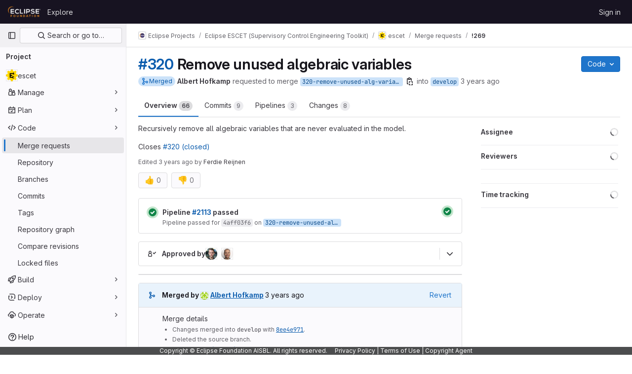

--- FILE ---
content_type: text/javascript; charset=utf-8
request_url: https://gitlab.eclipse.org/assets/webpack/glql.9695349e.chunk.js
body_size: 200278
content:
(this.webpackJsonp=this.webpackJsonp||[]).push([[389,374],{"/DUi":function(A,g,Q){"use strict";var B=Q("bOix"),I=Q("/lV4"),C=Q("5QKO"),E={components:{WorkItemAttribute:Q("0qSx").a},mixins:[C.a],props:{milestone:{type:Object,required:!0}},computed:{milestoneDue(){const A=this.milestone.due_date||this.milestone.dueDate;return A?Object(B.lb)(A):null},milestoneStart(){const A=this.milestone.start_date||this.milestone.startDate;return A?Object(B.lb)(A):null},isMilestoneStarted(){return!!this.milestoneStart&&Date.now()>this.milestoneStart},isMilestonePastDue(){return!!this.milestoneDue&&Date.now()>this.milestoneDue},milestoneDatesAbsolute(){return this.milestoneDue?`(${B.Z.asDate.format(this.milestoneDue)})`:this.milestoneStart?`(${B.Z.asDate.format(this.milestoneStart)})`:""},milestoneDatesHuman(){return this.milestoneStart||this.milestoneDue?this.milestoneDue?Object(B.qb)(this.milestoneDue,Object(I.sprintf)(Object(I.__)("Expired %{expiredOn}"),{expiredOn:this.timeFormatted(this.milestoneDue)})):Object(I.sprintf)(this.isMilestoneStarted?Object(I.__)("Started %{startsIn}"):Object(I.__)("Starts %{startsIn}"),{startsIn:this.timeFormatted(this.milestoneStart)}):""}}},i=Q("tBpV"),o=Object(i.a)(E,(function(){var A=this,g=A._self._c;return g("work-item-attribute",{attrs:{"anchor-id":"board-card-milestone","wrapper-component":"div","wrapper-component-class":"issue-milestone-details gl-flex gl-max-w-15 gl-gap-2 gl-items-center","icon-name":"milestone","icon-class":"flex-shrink-0",title:A.milestone.title,"title-component-class":"milestone-title gl-inline-block gl-truncate"},scopedSlots:A._u([{key:"tooltip-text",fn:function(){return[g("span",{staticClass:"gl-font-bold"},[A._v(A._s(A.__("Milestone")))]),A._v(" "),g("br"),A._v(" "),g("span",[A._v(A._s(A.milestone.title))]),A._v(" "),g("br"),A._v(" "),A.milestoneStart||A.milestoneDue?g("span",{class:{"gl-text-red-300":A.isMilestonePastDue,"gl-text-tertiary":!A.isMilestonePastDue}},[g("span",[A._v(A._s(A.milestoneDatesHuman))]),g("br"),g("span",[A._v(A._s(A.milestoneDatesAbsolute))])]):A._e()]},proxy:!0}])})}),[],!1,null,null,null);g.a=o.exports},"/eF7":function(A,g,Q){var B=Q("omPs"),I=Q("LlRA"),C=Q("1/+g"),E=Q("LK1c"),i=Q("qifX"),o=Q("iNcF"),e=Q("qmgT"),t=Q("gO+Z"),D=Q("mqi7"),a=Q("1sa0"),s=Q("5TiC"),w=Q("ZB1U"),n=Q("aYTY"),r=Q("90A/"),c=Q("z9/d"),G=Q("P/Kr"),h=Q("FBB6"),k=Q("dOWE"),M=Q("XCkn"),l=Q("2rze"),N=Q("/NDV"),F=Q("UwPs"),y={};y["[object Arguments]"]=y["[object Array]"]=y["[object ArrayBuffer]"]=y["[object DataView]"]=y["[object Boolean]"]=y["[object Date]"]=y["[object Float32Array]"]=y["[object Float64Array]"]=y["[object Int8Array]"]=y["[object Int16Array]"]=y["[object Int32Array]"]=y["[object Map]"]=y["[object Number]"]=y["[object Object]"]=y["[object RegExp]"]=y["[object Set]"]=y["[object String]"]=y["[object Symbol]"]=y["[object Uint8Array]"]=y["[object Uint8ClampedArray]"]=y["[object Uint16Array]"]=y["[object Uint32Array]"]=!0,y["[object Error]"]=y["[object Function]"]=y["[object WeakMap]"]=!1,A.exports=function A(g,Q,J,R,d,U){var Y,S=1&Q,L=2&Q,p=4&Q;if(J&&(Y=d?J(g,R,d,U):J(g)),void 0!==Y)return Y;if(!M(g))return g;var u=G(g);if(u){if(Y=n(g),!S)return e(g,Y)}else{var K=w(g),H="[object Function]"==K||"[object GeneratorFunction]"==K;if(h(g))return o(g,S);if("[object Object]"==K||"[object Arguments]"==K||H&&!d){if(Y=L||H?{}:c(g),!S)return L?D(g,i(Y,g)):t(g,E(Y,g))}else{if(!y[K])return d?g:{};Y=r(g,K,S)}}U||(U=new B);var q=U.get(g);if(q)return q;U.set(g,Y),l(g)?g.forEach((function(B){Y.add(A(B,Q,J,B,g,U))})):k(g)&&g.forEach((function(B,I){Y.set(I,A(B,Q,J,I,g,U))}));var m=u?void 0:(p?L?s:a:L?F:N)(g);return I(m||g,(function(B,I){m&&(B=g[I=B]),C(Y,I,A(B,Q,J,I,g,U))})),Y}},"0qSx":function(A,g,Q){"use strict";var B=Q("DZUU"),I=Q("s1D3"),C=Q("MV2A"),E={components:{GlTooltip:B.a,GlIcon:I.a,GlLink:C.a},props:{anchorId:{type:String,required:!1,default:""},wrapperComponent:{type:String,required:!1,default:"span"},wrapperComponentClass:{type:String,required:!1,default:""},title:{type:String,required:!1,default:""},titleComponentClass:{type:String,required:!1,default:""},iconName:{type:String,required:!1,default:""},iconClass:{type:String,required:!1,default:""},tooltipText:{type:String,required:!1,default:""},tooltipPlacement:{type:String,required:!1,default:"bottom"},isLink:{type:Boolean,required:!1,default:!1},href:{type:String,required:!1,default:void 0}}},i=Q("tBpV"),o=Object(i.a)(E,(function(){var A=this,g=A._self._c;return g(A.isLink?"gl-link":"span",{tag:"component",attrs:{href:A.href}},[g(A.wrapperComponent,{ref:"wrapperRef",tag:"component",class:A.wrapperComponentClass,attrs:{"data-testid":A.anchorId}},[A._t("icon",(function(){return[A.iconName?g("gl-icon",{class:A.iconClass,attrs:{name:A.iconName,"data-testid":A.anchorId+"-icon"}}):A._e()]})),A._v(" "),A._t("title",(function(){return[A.title?g("span",{class:A.titleComponentClass,attrs:{"data-testid":A.anchorId+"-title"}},[A._v("\n        "+A._s(A.title)+"\n      ")]):A._e()]}))],2),A._v(" "),g("gl-tooltip",{attrs:{target:function(){return A.$refs.wrapperRef},placement:A.tooltipPlacement}},[A._t("tooltip-text",(function(){return[A.tooltipText?[A._v("\n        "+A._s(A.tooltipText)+"\n      ")]:A._e()]}))],2)],1)}),[],!1,null,null,null);g.a=o.exports},"2rze":function(A,g,Q){var B=Q("9s1C"),I=Q("wJPF"),C=Q("Uc6l"),E=C&&C.isSet,i=E?I(E):B;A.exports=i},"3CjL":function(A,g,Q){var B=Q("6+df"),I=Q("3ftC");A.exports=function(A,g,Q){return void 0===Q&&(Q=g,g=void 0),void 0!==Q&&(Q=(Q=I(Q))==Q?Q:0),void 0!==g&&(g=(g=I(g))==g?g:0),B(I(A),g,Q)}},"3hiO":function(A,g,Q){"use strict";Q.d(g,"a",(function(){return C})),Q.d(g,"b",(function(){return i})),Q.d(g,"c",(function(){return o}));Q("ZzK0"),Q("z6RN"),Q("BzOf"),Q("v2fZ");var B=Q("bOix"),I=Q("w0fo");function C({startDate:A,dueDate:g}){return B.Z.asDate.formatRange(Object(I.T)(A),Object(I.T)(g))}const E=function(A,g){return A.sort((function(A,Q){const B=A[g].toLowerCase(),I=Q[g].toLowerCase();return B.localeCompare(I)}))};function i(A){const g=[];return A.forEach((function(A){if(!A.iterationCadence)return;const{title:Q,id:B}=A.iterationCadence,I={id:A.id,title:A.title,period:C(A)},E=g.find((function(A){return A.title===Q}));E?E.iterations.push(I):g.push({title:Q,iterations:[I],id:B})})),E(g,"title")}function o(A){const g=[];return A.forEach((function(A){if(!A.iterationCadence)return;const{title:Q}=A.iterationCadence,B={value:A.id,title:A.title,text:C(A)},I=g.find((function(A){return A.text===Q}));I?I.options.push(B):g.push({text:Q,options:[B]})})),E(g,"text")}},535:function(A,g){},"5AKe":function(A,g,Q){var B=Q("8Ei6");A.exports=function(A){return B(A)?void 0:A}},"5duq":function(A,g,Q){var B=Q("k9pk")("fill",Q("Z/v1"));B.placeholder=Q("gkan"),A.exports=B},"6+df":function(A,g){A.exports=function(A,g,Q){return A==A&&(void 0!==Q&&(A=A<=Q?A:Q),void 0!==g&&(A=A>=g?A:g)),A}},"6u7c":function(A,g,Q){"use strict";var B=Q("oy6v"),I=Q("BWND"),C=Q("4TQg"),E=Q("aSVa"),i=RegExp.prototype;A.exports=function(A){var g=A.flags;return void 0!==g||"flags"in i||I(A,"flags")||!C(i,A)?g:B(E,A)}},"6wZT":function(A,g,Q){var B=Q("6+df"),I=Q("NDsS");A.exports=function(A){return A?B(I(A),0,4294967295):0}},"7z1+":function(A,g,Q){"use strict";Q.d(g,"a",(function(){return w})),Q.d(g,"b",(function(){return t})),Q.d(g,"c",(function(){return e})),Q.d(g,"d",(function(){return D}));var B=Q("ewH8"),I=Q("KFC0"),C=Q.n(I),E=Q("lx39"),i=Q.n(E),o=Q("BglX");const e=A=>Boolean(A)&&(A=>{var g;return(null==A||null===(g=A.text)||void 0===g?void 0:g.length)>0&&!Array.isArray(null==A?void 0:A.items)})(A),t=A=>Boolean(A)&&Array.isArray(A.items)&&Boolean(A.items.length)&&A.items.every(e),D=A=>A.every(e)||A.every(t),a=A=>{const g=A();if(!Array.isArray(g))return!1;const Q=g.filter(A=>A.tag);return Q.length&&Q.every(A=>(A=>{var g,Q;return Boolean(A)&&(Q=(null===(g=A.componentOptions)||void 0===g?void 0:g.tag)||A.tag,["gl-disclosure-dropdown-group","gl-disclosure-dropdown-item","li"].includes(Q))})(A))},s=A=>{const g=A(),Q=g.find(A=>Array.isArray(A.children)&&A.children.length);return(Q?Q.children:g).filter(A=>!i()(A.text)||A.text.trim().length>0).every(A=>(A=>{var g;return[o.c,o.b].includes(null===(g=A.type)||void 0===g?void 0:g.name)||"li"===A.type})(A))},w=A=>!!C()(A)&&(B.default.version.startsWith("3")?s(A):a(A))},"90A/":function(A,g,Q){var B=Q("TXW/"),I=Q("p1dg"),C=Q("zPTW"),E=Q("VYh0"),i=Q("b/GH");A.exports=function(A,g,Q){var o=A.constructor;switch(g){case"[object ArrayBuffer]":return B(A);case"[object Boolean]":case"[object Date]":return new o(+A);case"[object DataView]":return I(A,Q);case"[object Float32Array]":case"[object Float64Array]":case"[object Int8Array]":case"[object Int16Array]":case"[object Int32Array]":case"[object Uint8Array]":case"[object Uint8ClampedArray]":case"[object Uint16Array]":case"[object Uint32Array]":return i(A,Q);case"[object Map]":return new o;case"[object Number]":case"[object String]":return new o(A);case"[object RegExp]":return C(A);case"[object Set]":return new o;case"[object Symbol]":return E(A)}}},"9s1C":function(A,g,Q){var B=Q("ZB1U"),I=Q("QA6A");A.exports=function(A){return I(A)&&"[object Set]"==B(A)}},BglX:function(A,g,Q){"use strict";Q.d(g,"a",(function(){return C})),Q.d(g,"b",(function(){return I})),Q.d(g,"c",(function(){return B}));const B="GlDisclosureDropdownItem",I="GlDisclosureDropdownGroup",C={top:"top",bottom:"bottom"}},Bo17:function(A,g,Q){"use strict";Q.d(g,"a",(function(){return h}));var B=Q("3CjL"),I=Q.n(B),C=Q("o4PY"),E=Q.n(C),i=Q("Qog8"),o=Q("V5u/"),e=Q("XBTk"),t=Q("qaCH"),D=Q("XiQx"),a=Q("fSQg"),s=Q("7z1+"),w=Q("Pyw5"),n=Q.n(w);const r="."+t.a,c="."+D.a;const G={name:"GlDisclosureDropdown",events:{GL_DROPDOWN_SHOWN:o.i,GL_DROPDOWN_HIDDEN:o.h,GL_DROPDOWN_BEFORE_CLOSE:o.e,GL_DROPDOWN_FOCUS_CONTENT:o.g},components:{GlBaseDropdown:t.b,GlDisclosureDropdownItem:D.b,GlDisclosureDropdownGroup:a.a},props:{items:{type:Array,required:!1,default:()=>[],validator:s.d},toggleText:{type:String,required:!1,default:""},textSrOnly:{type:Boolean,required:!1,default:!1},category:{type:String,required:!1,default:e.o.primary,validator:A=>A in e.o},variant:{type:String,required:!1,default:e.z.default,validator:A=>A in e.z},size:{type:String,required:!1,default:"medium",validator:A=>A in e.p},icon:{type:String,required:!1,default:""},disabled:{type:Boolean,required:!1,default:!1},loading:{type:Boolean,required:!1,default:!1},toggleId:{type:String,required:!1,default:()=>E()("dropdown-toggle-btn-")},toggleClass:{type:[String,Array,Object],required:!1,default:null},noCaret:{type:Boolean,required:!1,default:!1},placement:{type:String,required:!1,default:"bottom-start",validator:A=>Object.keys(e.y).includes(A)},toggleAriaLabelledBy:{type:String,required:!1,default:null},listAriaLabelledBy:{type:String,required:!1,default:null},block:{type:Boolean,required:!1,default:!1},dropdownOffset:{type:[Number,Object],required:!1,default:void 0},fluidWidth:{type:Boolean,required:!1,default:!1},autoClose:{type:Boolean,required:!1,default:!0},positioningStrategy:{type:String,required:!1,default:o.k,validator:A=>[o.k,o.l].includes(A)},startOpened:{type:Boolean,required:!1,default:!1}},data:()=>({disclosureId:E()("disclosure-"),nextFocusedItemIndex:null}),computed:{disclosureTag(){var A;return null!==(A=this.items)&&void 0!==A&&A.length||Object(s.a)(this.$scopedSlots.default||this.$slots.default)?"ul":"div"},hasCustomToggle(){return Boolean(this.$scopedSlots.toggle)}},mounted(){this.startOpened&&this.open()},methods:{open(){this.$refs.baseDropdown.open()},close(){this.$refs.baseDropdown.close()},onShow(){this.$emit(o.i)},onBeforeClose(A){this.$emit(o.e,A)},onHide(){this.$emit(o.h),this.nextFocusedItemIndex=null},onKeydown(A){const{code:g}=A,Q=this.getFocusableListItemElements();if(Q.length<1)return;let B=!0;g===o.j?this.focusItem(0,Q):g===o.c?this.focusItem(Q.length-1,Q):g===o.b?this.focusNextItem(A,Q,-1):g===o.a?this.focusNextItem(A,Q,1):g===o.d||g===o.m?this.handleAutoClose(A):B=!1,B&&Object(i.k)(A)},getFocusableListItemElements(){var A;const g=null===(A=this.$refs.content)||void 0===A?void 0:A.querySelectorAll(c);return Object(i.c)(Array.from(g||[]))},focusNextItem(A,g,Q){const{target:B}=A,C=g.indexOf(B),E=I()(C+Q,0,g.length-1);this.focusItem(E,g)},focusItem(A,g){var Q;this.nextFocusedItemIndex=A,null===(Q=g[A])||void 0===Q||Q.focus()},closeAndFocus(){this.$refs.baseDropdown.closeAndFocus()},handleAction(A){window.requestAnimationFrame(()=>{this.$emit("action",A)})},handleAutoClose(A){this.autoClose&&A.target.closest(c)&&A.target.closest(r)===this.$refs.baseDropdown.$el&&this.closeAndFocus()},uniqueItemId:()=>E()("disclosure-item-"),isItem:s.c},GL_DROPDOWN_CONTENTS_CLASS:o.f};const h=n()({render:function(){var A=this,g=A.$createElement,Q=A._self._c||g;return Q("gl-base-dropdown",{ref:"baseDropdown",staticClass:"gl-disclosure-dropdown",attrs:{"aria-labelledby":A.toggleAriaLabelledBy,"arrow-element":A.$refs.disclosureArrow,"toggle-id":A.toggleId,"toggle-text":A.toggleText,"toggle-class":A.toggleClass,"text-sr-only":A.textSrOnly,category:A.category,variant:A.variant,size:A.size,icon:A.icon,disabled:A.disabled,loading:A.loading,"no-caret":A.noCaret,placement:A.placement,block:A.block,offset:A.dropdownOffset,"fluid-width":A.fluidWidth,"positioning-strategy":A.positioningStrategy},on:A._d({},[A.$options.events.GL_DROPDOWN_SHOWN,A.onShow,A.$options.events.GL_DROPDOWN_HIDDEN,A.onHide,A.$options.events.GL_DROPDOWN_BEFORE_CLOSE,A.onBeforeClose,A.$options.events.GL_DROPDOWN_FOCUS_CONTENT,A.onKeydown]),scopedSlots:A._u([A.hasCustomToggle?{key:"toggle",fn:function(){return[A._t("toggle")]},proxy:!0}:null],null,!0)},[A._v(" "),A._t("header"),A._v(" "),Q(A.disclosureTag,{ref:"content",tag:"component",class:A.$options.GL_DROPDOWN_CONTENTS_CLASS,attrs:{id:A.disclosureId,"aria-labelledby":A.listAriaLabelledBy||A.toggleId,"data-testid":"disclosure-content",tabindex:"-1"},on:{keydown:A.onKeydown,click:A.handleAutoClose}},[A._t("default",(function(){return[A._l(A.items,(function(g,B){return[A.isItem(g)?[Q("gl-disclosure-dropdown-item",{key:A.uniqueItemId(),attrs:{item:g},on:{action:A.handleAction},scopedSlots:A._u(["list-item"in A.$scopedSlots?{key:"list-item",fn:function(){return[A._t("list-item",null,{item:g})]},proxy:!0}:null],null,!0)})]:[Q("gl-disclosure-dropdown-group",{key:g.name,attrs:{bordered:0!==B,group:g},on:{action:A.handleAction},scopedSlots:A._u([A.$scopedSlots["group-label"]?{key:"group-label",fn:function(){return[A._t("group-label",null,{group:g})]},proxy:!0}:null,A.$scopedSlots["list-item"]?{key:"default",fn:function(){return A._l(g.items,(function(g){return Q("gl-disclosure-dropdown-item",{key:A.uniqueItemId(),attrs:{item:g},on:{action:A.handleAction},scopedSlots:A._u([{key:"list-item",fn:function(){return[A._t("list-item",null,{item:g})]},proxy:!0}],null,!0)})}))},proxy:!0}:null],null,!0)})]]}))]}))],2),A._v(" "),A._t("footer")],2)},staticRenderFns:[]},void 0,G,void 0,!1,void 0,!1,void 0,void 0,void 0)},DbBu:function(A,g,Q){var B=Q("5N3H"),I=Q("rRem"),C=Q("J0jI"),E=RegExp("['’]","g");A.exports=function(A){return function(g){return B(C(I(g).replace(E,"")),A,"")}}},"Fsq/":function(A,g,Q){"use strict";var B=Q("lHJB"),I=Q("A5dm"),C=Q("bOix"),E=Q("5QKO"),i={directives:{GlTooltip:B.a},components:{GlTruncate:I.a},mixins:[E.a],props:{time:{type:[String,Number,Date],required:!0},tooltipPlacement:{type:String,required:!1,default:"top"},cssClass:{type:String,required:!1,default:""},dateTimeFormat:{type:String,required:!1,default:C.c,validator:function(A){return C.b.includes(A)}},enableTruncation:{type:Boolean,required:!1,default:!1}},computed:{timeAgo(){return this.timeFormatted(this.time,this.dateTimeFormat)},tooltipText(){return this.enableTruncation?void 0:this.tooltipTitle(this.time)}}},o=Q("tBpV"),e=Object(o.a)(i,(function(){var A=this,g=A._self._c;return g("time",{directives:[{name:"gl-tooltip",rawName:"v-gl-tooltip.viewport",value:{placement:A.tooltipPlacement},expression:"{ placement: tooltipPlacement }",modifiers:{viewport:!0}}],class:A.cssClass,attrs:{title:A.tooltipText,datetime:A.time}},[A._t("default",(function(){return[A.enableTruncation?[g("gl-truncate",{attrs:{text:A.timeAgo,"with-tooltip":""}})]:[A._v(A._s(A.timeAgo))]]}),{timeAgo:A.timeAgo})],2)}),[],!1,null,null,null);g.a=e.exports},GY8p:function(A,g){A.exports=function(A,g,Q){for(var B=-1,I=null==A?0:A.length;++B<I;)if(Q(g,A[B]))return!0;return!1}},HZmL:function(A,g,Q){var B=Q("aEqC"),I=Q("zx4+");A.exports=function(A,g){return g.length<2?A:B(A,I(g,0,-1))}},IAil:function(A,g,Q){var B=Q("ERvI")({"À":"A","Á":"A","Â":"A","Ã":"A","Ä":"A","Å":"A","à":"a","á":"a","â":"a","ã":"a","ä":"a","å":"a","Ç":"C","ç":"c","Ð":"D","ð":"d","È":"E","É":"E","Ê":"E","Ë":"E","è":"e","é":"e","ê":"e","ë":"e","Ì":"I","Í":"I","Î":"I","Ï":"I","ì":"i","í":"i","î":"i","ï":"i","Ñ":"N","ñ":"n","Ò":"O","Ó":"O","Ô":"O","Õ":"O","Ö":"O","Ø":"O","ò":"o","ó":"o","ô":"o","õ":"o","ö":"o","ø":"o","Ù":"U","Ú":"U","Û":"U","Ü":"U","ù":"u","ú":"u","û":"u","ü":"u","Ý":"Y","ý":"y","ÿ":"y","Æ":"Ae","æ":"ae","Þ":"Th","þ":"th","ß":"ss","Ā":"A","Ă":"A","Ą":"A","ā":"a","ă":"a","ą":"a","Ć":"C","Ĉ":"C","Ċ":"C","Č":"C","ć":"c","ĉ":"c","ċ":"c","č":"c","Ď":"D","Đ":"D","ď":"d","đ":"d","Ē":"E","Ĕ":"E","Ė":"E","Ę":"E","Ě":"E","ē":"e","ĕ":"e","ė":"e","ę":"e","ě":"e","Ĝ":"G","Ğ":"G","Ġ":"G","Ģ":"G","ĝ":"g","ğ":"g","ġ":"g","ģ":"g","Ĥ":"H","Ħ":"H","ĥ":"h","ħ":"h","Ĩ":"I","Ī":"I","Ĭ":"I","Į":"I","İ":"I","ĩ":"i","ī":"i","ĭ":"i","į":"i","ı":"i","Ĵ":"J","ĵ":"j","Ķ":"K","ķ":"k","ĸ":"k","Ĺ":"L","Ļ":"L","Ľ":"L","Ŀ":"L","Ł":"L","ĺ":"l","ļ":"l","ľ":"l","ŀ":"l","ł":"l","Ń":"N","Ņ":"N","Ň":"N","Ŋ":"N","ń":"n","ņ":"n","ň":"n","ŋ":"n","Ō":"O","Ŏ":"O","Ő":"O","ō":"o","ŏ":"o","ő":"o","Ŕ":"R","Ŗ":"R","Ř":"R","ŕ":"r","ŗ":"r","ř":"r","Ś":"S","Ŝ":"S","Ş":"S","Š":"S","ś":"s","ŝ":"s","ş":"s","š":"s","Ţ":"T","Ť":"T","Ŧ":"T","ţ":"t","ť":"t","ŧ":"t","Ũ":"U","Ū":"U","Ŭ":"U","Ů":"U","Ű":"U","Ų":"U","ũ":"u","ū":"u","ŭ":"u","ů":"u","ű":"u","ų":"u","Ŵ":"W","ŵ":"w","Ŷ":"Y","ŷ":"y","Ÿ":"Y","Ź":"Z","Ż":"Z","Ž":"Z","ź":"z","ż":"z","ž":"z","Ĳ":"IJ","ĳ":"ij","Œ":"Oe","œ":"oe","ŉ":"'n","ſ":"s"});A.exports=B},J0jI:function(A,g,Q){var B=Q("JIXF"),I=Q("lxj7"),C=Q("rhmX"),E=Q("qxsN");A.exports=function(A,g,Q){return A=C(A),void 0===(g=Q?void 0:g)?I(A)?E(A):B(A):A.match(g)||[]}},"J6+Z":function(A,g,Q){"use strict";Q.d(g,"a",(function(){return t}));var B=Q("EldY"),I=Q("XBTk"),C=Q("/CIc"),E=Q("Pyw5"),i=Q.n(E);const o={[I.N.primary]:"gl-progress-bar-primary",[I.N.success]:"gl-progress-bar-success",[I.N.danger]:"gl-progress-bar-danger",[I.N.warning]:"gl-progress-bar-warning"};const e={name:"GlProgressBar",props:{ariaLabel:{type:String,required:!1,default:Object(B.b)("GlProgressBar.ariaLabel","Progress bar")},value:{type:[Number,String],required:!1,default:0},variant:{type:String,required:!1,default:"primary",validator:A=>Object.keys(I.N).includes(A)},max:{type:[Number,String],required:!1,default:100},height:{type:String,required:!1,default:null}},computed:{progressHeight(){return{height:this.height}},computedValue(){return Object(C.e)(this.value,0)},computedMax(){const A=Object(C.e)(this.max,100);return A>0?A:100},progressBarStyles(){return{transform:`scaleX(${this.computedValue/this.computedMax})`}},classes(){return["gl-progress",o[this.variant]]}}};const t=i()({render:function(){var A=this.$createElement,g=this._self._c||A;return g("div",{staticClass:"gl-progress-bar progress",style:this.progressHeight},[g("div",{class:this.classes,style:this.progressBarStyles,attrs:{role:"progressbar","aria-label":this.ariaLabel,"aria-valuemin":"0","aria-valuemax":String(this.computedMax),"aria-valuenow":this.computedValue}})])},staticRenderFns:[]},void 0,e,void 0,!1,void 0,!1,void 0,void 0,void 0)},JIXF:function(A,g){var Q=/[^\x00-\x2f\x3a-\x40\x5b-\x60\x7b-\x7f]+/g;A.exports=function(A){return A.match(Q)||[]}},KnFb:function(A,g,Q){"use strict";Q.d(g,"a",(function(){return o}));const B=new Map,I=new Set;let C=null;const E=A=>{B.forEach((g,Q)=>{let{callback:B,eventTypes:I}=g;const E="click"===A.type&&C||A;if(!Q.contains(E.target)&&I.includes(A.type))try{B(A)}catch(A){0}}),"click"===A.type&&(C=null)},i=A=>{C=A};const o={bind:(A,g)=>{const{callback:Q,eventTypes:o}=function(A){let{arg:g,value:Q,modifiers:B}=A;const I=Object.keys(B);return{callback:Q,eventTypes:I.length>0?I:["click"]}}(g);B.has(A)||(B.set(A,{callback:Q,eventTypes:o}),(A=>{A.forEach(A=>{I.has(A)||("click"===A&&document.addEventListener("mousedown",i),document.addEventListener(A,E,{capture:!0}),I.add(A))}),C=null})(o))},unbind:A=>{const g=B.get(A);var Q;g&&(B.delete(A),(Q=g.eventTypes).forEach(A=>{I.has(A)&&[...B.values()].every(g=>{let{eventTypes:Q}=g;return!Q.includes(A)})&&(document.removeEventListener(A,E),I.delete(A))}),Q.includes("click")&&!I.has("click")&&document.removeEventListener("mousedown",i))}}},LK1c:function(A,g,Q){var B=Q("xJuT"),I=Q("/NDV");A.exports=function(A,g){return A&&B(g,I(g),A)}},M1vi:function(A,g,Q){var B=Q("XpzN"),I=Q("QA6A"),C=Q("8Ei6");A.exports=function(A){if(!I(A))return!1;var g=B(A);return"[object Error]"==g||"[object DOMException]"==g||"string"==typeof A.message&&"string"==typeof A.name&&!C(A)}},MS9k:function(A,g,Q){"use strict";var B=Q("s1D3"),I=Q("lHJB"),C=Q("JtyA"),E={components:{GlIcon:B.a},directives:{GlTooltip:I.a},props:{workItemType:{type:String,required:!1,default:""},showText:{type:Boolean,required:!1,default:!1},workItemIconName:{type:String,required:!1,default:""},showTooltipOnHover:{type:Boolean,required:!1,default:!1},iconVariant:{type:String,required:!1,default:"default"},iconClass:{type:String,required:!1,default:""}},computed:{workItemTypeUppercase(){return this.workItemType.toUpperCase().split(" ").join("_")},iconName(){var A;return"issue-type-epic"===this.workItemIconName?"epic":this.workItemIconName||(null===(A=C.WORK_ITEMS_TYPE_MAP[this.workItemTypeUppercase])||void 0===A?void 0:A.icon)||"issue-type-issue"},workItemTypeName(){var A;return null===(A=C.WORK_ITEMS_TYPE_MAP[this.workItemTypeUppercase])||void 0===A?void 0:A.name},workItemTooltipTitle(){return this.showTooltipOnHover?this.workItemTypeName:""}}},i=Q("tBpV"),o=Object(i.a)(E,(function(){var A=this,g=A._self._c;return g("span",[g("gl-icon",{directives:[{name:"gl-tooltip",rawName:"v-gl-tooltip.hover",value:A.showTooltipOnHover,expression:"showTooltipOnHover",modifiers:{hover:!0}}],class:A.iconClass,attrs:{name:A.iconName,title:A.workItemTooltipTitle,variant:A.iconVariant}}),A._v(" "),A.workItemTypeName?g("span",{class:{"gl-sr-only":!A.showText}},[A._v(A._s(A.workItemTypeName))]):A._e()],1)}),[],!1,null,null,null);g.a=o.exports},MkVi:function(A,g,Q){"use strict";var B=Q("Lzak"),I=Q("/lV4"),C=Q("AxUD"),E=Q("JtyA");const i={[C.STATUS_OPEN]:{icon:"merge-request",text:Object(I.__)("Open"),variant:"success"},[C.STATUS_CLOSED]:{icon:"merge-request-close",text:Object(I.__)("Closed"),variant:"danger"},[C.STATUS_MERGED]:{icon:"merge",text:Object(I.__)("Merged"),variant:"info"},[C.STATUS_LOCKED]:{icon:"merge-request",text:Object(I.__)("Open"),variant:"success"}};var o={components:{GlBadge:B.a},props:{issuableType:{type:String,required:!1,default:""},state:{type:String,required:!1,default:null}},computed:{badgeProperties(){return this.issuableType===C.TYPE_MERGE_REQUEST?i[this.state]:this.state===C.STATUS_CLOSED||this.state===E.STATE_CLOSED?{icon:"issue-close",text:Object(I.__)("Closed"),variant:"info"}:{icon:"issue-open-m",text:Object(I.__)("Open"),variant:"success"}}}},e=Q("tBpV"),t=Object(e.a)(o,(function(){return(0,this._self._c)("gl-badge",{staticClass:"gl-shrink-0",attrs:{variant:this.badgeProperties.variant,icon:this.badgeProperties.icon,"aria-label":this.badgeProperties.text}},[this._v("\n  "+this._s(this.badgeProperties.text)+"\n")])}),[],!1,null,null,null);g.a=t.exports},NneR:function(A,g,Q){"use strict";var B,I=Q("PpKG"),C=Q("ZfjD"),E=Q("zYHN"),i=Q("OuD2"),o=Q("yg9e"),e=Q("QmHw"),t=Q("MVcu"),D=Q("SIP5"),a=Q("pa2W"),s=Q("6RY3"),w=Q("wZF9"),n=Q("adEA"),r=Q("H81m"),c=Q("70tN"),G=Q("Iwu2"),h=Q("BWND"),k=Q("b05b"),M=Q("xEpy"),l=Q("ejl/"),N=Q("n1Jg"),F=Q("6u7c"),y=Q("VGRJ"),J=Q("0ehE"),R=Q("cdtr"),d=Q("MOkP"),U=Q("iULc"),Y=Q("M/bE"),S=E.Object,L=E.Array,p=E.Date,u=E.Error,K=E.TypeError,H=E.PerformanceMark,q=i("DOMException"),m=y.Map,f=y.has,b=y.get,x=y.set,v=J.Set,T=J.add,W=J.has,O=i("Object","keys"),Z=o([].push),j=o((!0).valueOf),V=o(1..valueOf),X=o("".valueOf),P=o(p.prototype.getTime),z=t("structuredClone"),_=function(A){return!e((function(){var g=new E.Set([7]),Q=A(g),B=A(S(7));return Q===g||!Q.has(7)||!w(B)||7!=+B}))&&A},$=function(A,g){return!e((function(){var Q=new g,B=A({a:Q,b:Q});return!(B&&B.a===B.b&&B.a instanceof g&&B.a.stack===Q.stack)}))},AA=E.structuredClone,gA=I||!$(AA,u)||!$(AA,q)||(B=AA,!!e((function(){var A=B(new E.AggregateError([1],z,{cause:3}));return"AggregateError"!==A.name||1!==A.errors[0]||A.message!==z||3!==A.cause}))),QA=!AA&&_((function(A){return new H(z,{detail:A}).detail})),BA=_(AA)||QA,IA=function(A){throw new q("Uncloneable type: "+A,"DataCloneError")},CA=function(A,g){throw new q((g||"Cloning")+" of "+A+" cannot be properly polyfilled in this engine","DataCloneError")},EA=function(A,g){return BA||CA(g),BA(A)},iA=function(A,g,Q){if(f(g,A))return b(g,A);var B,I,C,i,o,e;if("SharedArrayBuffer"===(Q||G(A)))B=BA?BA(A):A;else{var t=E.DataView;t||D(A.slice)||CA("ArrayBuffer");try{if(D(A.slice)&&!A.resizable)B=A.slice(0);else{I=A.byteLength,C="maxByteLength"in A?{maxByteLength:A.maxByteLength}:void 0,B=new ArrayBuffer(I,C),i=new t(A),o=new t(B);for(e=0;e<I;e++)o.setUint8(e,i.getUint8(e))}}catch(A){throw new q("ArrayBuffer is detached","DataCloneError")}}return x(g,A,B),B},oA=function(A,g){if(n(A)&&IA("Symbol"),!w(A))return A;if(g){if(f(g,A))return b(g,A)}else g=new m;var Q,B,I,C,o,e,t,a,s=G(A);switch(s){case"Array":I=L(l(A));break;case"Object":I={};break;case"Map":I=new m;break;case"Set":I=new v;break;case"RegExp":I=new RegExp(A.source,F(A));break;case"Error":switch(B=A.name){case"AggregateError":I=new(i(B))([]);break;case"EvalError":case"RangeError":case"ReferenceError":case"SuppressedError":case"SyntaxError":case"TypeError":case"URIError":I=new(i(B));break;case"CompileError":case"LinkError":case"RuntimeError":I=new(i("WebAssembly",B));break;default:I=new u}break;case"DOMException":I=new q(A.message,A.name);break;case"ArrayBuffer":case"SharedArrayBuffer":I=iA(A,g,s);break;case"DataView":case"Int8Array":case"Uint8Array":case"Uint8ClampedArray":case"Int16Array":case"Uint16Array":case"Int32Array":case"Uint32Array":case"Float16Array":case"Float32Array":case"Float64Array":case"BigInt64Array":case"BigUint64Array":e="DataView"===s?A.byteLength:A.length,I=function(A,g,Q,B,I){var C=E[g];return w(C)||CA(g),new C(iA(A.buffer,I),Q,B)}(A,s,A.byteOffset,e,g);break;case"DOMQuad":try{I=new DOMQuad(oA(A.p1,g),oA(A.p2,g),oA(A.p3,g),oA(A.p4,g))}catch(g){I=EA(A,s)}break;case"File":if(BA)try{I=BA(A),G(I)!==s&&(I=void 0)}catch(A){}if(!I)try{I=new File([A],A.name,A)}catch(A){}I||CA(s);break;case"FileList":if(C=function(){var A;try{A=new E.DataTransfer}catch(g){try{A=new E.ClipboardEvent("").clipboardData}catch(A){}}return A&&A.items&&A.files?A:null}()){for(o=0,e=l(A);o<e;o++)C.items.add(oA(A[o],g));I=C.files}else I=EA(A,s);break;case"ImageData":try{I=new ImageData(oA(A.data,g),A.width,A.height,{colorSpace:A.colorSpace})}catch(g){I=EA(A,s)}break;default:if(BA)I=BA(A);else switch(s){case"BigInt":I=S(A.valueOf());break;case"Boolean":I=S(j(A));break;case"Number":I=S(V(A));break;case"String":I=S(X(A));break;case"Date":I=new p(P(A));break;case"Blob":try{I=A.slice(0,A.size,A.type)}catch(A){CA(s)}break;case"DOMPoint":case"DOMPointReadOnly":Q=E[s];try{I=Q.fromPoint?Q.fromPoint(A):new Q(A.x,A.y,A.z,A.w)}catch(A){CA(s)}break;case"DOMRect":case"DOMRectReadOnly":Q=E[s];try{I=Q.fromRect?Q.fromRect(A):new Q(A.x,A.y,A.width,A.height)}catch(A){CA(s)}break;case"DOMMatrix":case"DOMMatrixReadOnly":Q=E[s];try{I=Q.fromMatrix?Q.fromMatrix(A):new Q(A)}catch(A){CA(s)}break;case"AudioData":case"VideoFrame":D(A.clone)||CA(s);try{I=A.clone()}catch(A){IA(s)}break;case"CropTarget":case"CryptoKey":case"FileSystemDirectoryHandle":case"FileSystemFileHandle":case"FileSystemHandle":case"GPUCompilationInfo":case"GPUCompilationMessage":case"ImageBitmap":case"RTCCertificate":case"WebAssembly.Module":CA(s);default:IA(s)}}switch(x(g,A,I),s){case"Array":case"Object":for(t=O(A),o=0,e=l(t);o<e;o++)a=t[o],k(I,a,oA(A[a],g));break;case"Map":A.forEach((function(A,Q){x(I,oA(Q,g),oA(A,g))}));break;case"Set":A.forEach((function(A){T(I,oA(A,g))}));break;case"Error":M(I,"message",oA(A.message,g)),h(A,"cause")&&M(I,"cause",oA(A.cause,g)),"AggregateError"===B?I.errors=oA(A.errors,g):"SuppressedError"===B&&(I.error=oA(A.error,g),I.suppressed=oA(A.suppressed,g));case"DOMException":U&&M(I,"stack",oA(A.stack,g))}return I},eA=function(A,g){if(!w(A))throw new K("Transfer option cannot be converted to a sequence");var Q=[];r(A,(function(A){Z(Q,c(A))}));for(var B,I,C,i,o,e=0,t=l(Q),s=new v;e<t;){if(B=Q[e++],"ArrayBuffer"===(I=G(B))?W(s,B):f(g,B))throw new q("Duplicate transferable","DataCloneError");if("ArrayBuffer"!==I){if(Y)i=AA(B,{transfer:[B]});else switch(I){case"ImageBitmap":C=E.OffscreenCanvas,a(C)||CA(I,"Transferring");try{(o=new C(B.width,B.height)).getContext("bitmaprenderer").transferFromImageBitmap(B),i=o.transferToImageBitmap()}catch(A){}break;case"AudioData":case"VideoFrame":D(B.clone)&&D(B.close)||CA(I,"Transferring");try{i=B.clone(),B.close()}catch(A){}break;case"MediaSourceHandle":case"MessagePort":case"MIDIAccess":case"OffscreenCanvas":case"ReadableStream":case"RTCDataChannel":case"TransformStream":case"WebTransportReceiveStream":case"WebTransportSendStream":case"WritableStream":CA(I,"Transferring")}if(void 0===i)throw new q("This object cannot be transferred: "+I,"DataCloneError");x(g,B,i)}else T(s,B)}return s},tA=function(A){R(A,(function(A){Y?BA(A,{transfer:[A]}):D(A.transfer)?A.transfer():d?d(A):CA("ArrayBuffer","Transferring")}))};C({global:!0,enumerable:!0,sham:!Y,forced:gA},{structuredClone:function(A){var g,Q,B=N(arguments.length,1)>1&&!s(arguments[1])?c(arguments[1]):void 0,I=B?B.transfer:void 0;void 0!==I&&(g=new m,Q=eA(I,g));var C=oA(A,g);return Q&&tA(Q),C}})},OksX:function(A,g,Q){var B=Q("/eF7");A.exports=function(A){return B(A,4)}},QMSy:function(A,g,Q){var B=Q("DbBu")((function(A,g,Q){return A+(Q?" ":"")+g.toLowerCase()}));A.exports=B},QPL1:function(A,g,Q){var B=Q("pFYY"),I=Q("KZGt"),C=Q("1XSk"),E=B&&1/C(new B([,-0]))[1]==1/0?function(A){return new B(A)}:I;A.exports=E},QwBj:function(A,g,Q){"use strict";Q.d(g,"a",(function(){return B})),Q.d(g,"j",(function(){return I})),Q.d(g,"d",(function(){return C})),Q.d(g,"i",(function(){return E})),Q.d(g,"b",(function(){return i})),Q.d(g,"m",(function(){return o})),Q.d(g,"e",(function(){return e})),Q.d(g,"h",(function(){return t})),Q.d(g,"c",(function(){return D})),Q.d(g,"f",(function(){return a})),Q.d(g,"k",(function(){return s})),Q.d(g,"n",(function(){return w})),Q.d(g,"l",(function(){return n})),Q.d(g,"g",(function(){return r})),Q.d(g,"o",(function(){return c}));const B=0,I=200,C=201,E=204,i=400,o=401,e=403,t=404,D=409,a=410,s=413,w=422,n=429,r=500,c=[I,C,202,203,E,205,206,207,208,226]},Rcnk:function(A,g,Q){"use strict";Q.d(g,"a",(function(){return I})),Q.d(g,"b",(function(){return C})),Q.d(g,"c",(function(){return E}));var B=Q("/lV4");const I={GENERIC_UNSUBMITTABLE_NETWORK:Object(B.__)("Your comment could not be submitted! Please check your network connection and try again."),error:Object(B.__)("Comment could not be submitted: %{reason}."),note:Object(B.__)("Note"),comment:Object(B.__)("Comment"),wiki:Object(B.__)("Wiki"),internalComment:Object(B.__)("Add internal note"),issue:Object(B.__)("issue"),startThread:Object(B.__)("Start thread"),startInternalThread:Object(B.__)("Start internal thread"),mergeRequest:Object(B.__)("merge request"),epic:Object(B.__)("epic"),bodyPlaceholder:Object(B.__)("Write a comment or drag your files here…"),bodyPlaceholderInternal:Object(B.__)("Write an internal note or drag your files here…"),internal:Object(B.s__)("Notes|Make this an internal note"),internalVisibility:Object(B.s__)("Notes|Internal notes are only visible to members with the role of Planner or higher"),discussionThatNeedsResolution:Object(B.__)("Discuss a specific suggestion or question that needs to be resolved."),internalDiscussionThatNeedsResolution:Object(B.__)("Discuss a specific suggestion or question internally that needs to be resolved."),discussion:Object(B.__)("Discuss a specific suggestion or question."),internalDiscussion:Object(B.__)("Discuss a specific suggestion or question internally."),actionButtonWithNote:Object(B.__)("%{actionText} & %{openOrClose} %{noteable}"),actionButton:{withNote:{reopen:Object(B.__)("%{actionText} & reopen %{noteable}"),close:Object(B.__)("%{actionText} & close %{noteable}")},withoutNote:{reopen:Object(B.__)("Reopen %{noteable}"),close:Object(B.__)("Close %{noteable}")}},submitButton:{startThread:Object(B.__)("Start thread"),startInternalThread:Object(B.__)("Start internal thread"),comment:Object(B.__)("Comment"),internalComment:Object(B.__)("Add internal note"),commentHelp:Object(B.__)("Add a general comment to this %{noteableDisplayName}."),internalCommentHelp:Object(B.__)("Add a confidential internal note to this %{noteableDisplayName}.")},addToReviewButton:{saveThread:Object(B.__)("Add thread to review"),saveComment:Object(B.__)("Add comment to review")},addToReview:Object(B.__)("Add to review"),startReview:Object(B.__)("Start review"),addCommentNow:Object(B.__)("Add comment now"),addThreadNow:Object(B.__)("Add thread now")},C={actionWithAuthor:Object(B.__)("%{actionText} %{actionDetail} %{timeago} by %{author}"),actionWithoutAuthor:Object(B.__)("%{actionText} %{actionDetail}")},E={error:Object(B.__)("Comment could not be updated: %{reason}."),defaultError:Object(B.__)("Something went wrong while editing your comment. Please try again.")}},Rk7e:function(A,g,Q){var B=Q("yueo"),I=Q("0Y/0"),C=Q("XVTP"),E=Q("hL/J"),i=Q("P/Kr"),o=Q("QYRJ");A.exports=function(A){return I((function(g){var Q=g.length,I=Q,e=B.prototype.thru;for(A&&g.reverse();I--;){var t=g[I];if("function"!=typeof t)throw new TypeError("Expected a function");if(e&&!D&&"wrapper"==E(t))var D=new B([],!0)}for(I=D?I:Q;++I<Q;){t=g[I];var a=E(t),s="wrapper"==a?C(t):void 0;D=s&&o(s[0])&&424==s[1]&&!s[4].length&&1==s[9]?D[E(s[0])].apply(D,s[3]):1==t.length&&o(t)?D[a]():D.thru(t)}return function(){var A=arguments,B=A[0];if(D&&1==A.length&&i(B))return D.plant(B).value();for(var I=0,C=Q?g[I].apply(this,A):B;++I<Q;)C=g[I].call(this,C);return C}}))}},STGD:function(A,g,Q){"use strict";Q.d(g,"d",(function(){return D})),Q.d(g,"c",(function(){return a})),Q.d(g,"a",(function(){return s})),Q.d(g,"e",(function(){return w})),Q.d(g,"b",(function(){return n}));Q("UezY"),Q("z6RN"),Q("hG7+");var B=Q("Idki"),I=Q("xRYP"),C=Q.n(I),E=Q("D+x4"),i=Q("0AwG"),o=Q("QwBj"),e=Q("/lV4"),t=Q("Rcnk");const D=function(A){return{category:"Incident Management",action:"toggle_incident_comments_into_timeline_view",label:"Status",property:A}};B.marked.use(C()());const a=function(A){return Object(E.b)(Object(B.marked)(A),i.w)},s=function(A,g){const Q=null==A?void 0:A.errors;if(g===o.n){var B;if(null!==(B=A.quick_actions_status)&&void 0!==B&&null!==(B=B.error_messages)&&void 0!==B&&B.length)return A.quick_actions_status.error_messages;if(Q)return[Object(e.sprintf)(t.a.error,{reason:Q.toLowerCase()},!1)]}return[t.a.GENERIC_UNSUBMITTABLE_NETWORK]},w=function(A){var g;const Q=null==A||null===(g=A.response)||void 0===g||null===(g=g.data)||void 0===g?void 0:g.errors;return Q?Object(e.sprintf)(t.c.error,{reason:Q.toLowerCase()},!1):t.c.defaultError},n=function(A){const g=null==A?void 0:A.split("\n").filter((function(A){return""!==A.trim()})).join("\n");return(null==g?void 0:g.startsWith("/"))||!1}},SmUC:function(A,g,Q){var B=Q("k9pk")("flowRight",Q("uwHt"));B.placeholder=Q("gkan"),A.exports=B},TZTK:function(A,g,Q){var B=Q("iR0E")("toUpperCase");A.exports=B},U2De:function(A,g,Q){var B=Q("k9pk")("filter",Q("xzHw"));B.placeholder=Q("gkan"),A.exports=B},UsA1:function(A,g,Q){var B=Q("NDsS");A.exports=function(A,g){var Q;if("function"!=typeof g)throw new TypeError("Expected a function");return A=B(A),function(){return--A>0&&(Q=g.apply(this,arguments)),A<=1&&(g=void 0),Q}}},"V5u/":function(A,g,Q){"use strict";Q.d(g,"a",(function(){return i})),Q.d(g,"b",(function(){return o})),Q.d(g,"c",(function(){return e})),Q.d(g,"d",(function(){return t})),Q.d(g,"e",(function(){return C})),Q.d(g,"f",(function(){return n})),Q.d(g,"g",(function(){return E})),Q.d(g,"h",(function(){return I})),Q.d(g,"i",(function(){return B})),Q.d(g,"j",(function(){return D})),Q.d(g,"k",(function(){return s})),Q.d(g,"l",(function(){return w})),Q.d(g,"m",(function(){return a}));const B="shown",I="hidden",C="beforeClose",E="focusContent",i="ArrowDown",o="ArrowUp",e="End",t="Enter",D="Home",a="Space",s="absolute",w="fixed",n="gl-new-dropdown-contents"},VYh0:function(A,g,Q){var B=Q("aCzx"),I=B?B.prototype:void 0,C=I?I.valueOf:void 0;A.exports=function(A){return C?Object(C.call(A)):{}}},XiQx:function(A,g,Q){"use strict";Q.d(g,"a",(function(){return D})),Q.d(g,"b",(function(){return s}));var B=Q("0M2I"),I=Q("V5u/"),C=Q("Qog8"),E=Q("XBTk"),i=Q("7z1+"),o=Q("BglX"),e=Q("Pyw5"),t=Q.n(e);const D="gl-new-dropdown-item";const a={name:o.c,ITEM_CLASS:D,components:{BLink:B.a},props:{item:{type:Object,required:!1,default:null,validator:i.c},variant:{type:String,default:null,validator:A=>void 0!==E.x[A],required:!1}},computed:{isLink(){var A,g;return"string"==typeof(null===(A=this.item)||void 0===A?void 0:A.href)||"string"==typeof(null===(g=this.item)||void 0===g?void 0:g.to)},isCustomContent(){return Boolean(this.$scopedSlots.default)},itemComponent(){const{item:A}=this;return this.isLink?{is:B.a,attrs:{href:A.href,to:A.to,...A.extraAttrs},listeners:{click:this.action}}:{is:"button",attrs:{...null==A?void 0:A.extraAttrs,type:"button"},listeners:{click:()=>{var g;null==A||null===(g=A.action)||void 0===g||g.call(void 0,A),this.action()}}}},listIndex(){var A,g;return null!==(A=this.item)&&void 0!==A&&null!==(g=A.extraAttrs)&&void 0!==g&&g.disabled?null:0},componentIndex(){var A,g;return null!==(A=this.item)&&void 0!==A&&null!==(g=A.extraAttrs)&&void 0!==g&&g.disabled?null:-1},itemVariant(){var A;return this.variant||(null===(A=this.item)||void 0===A?void 0:A.variant)},classes(){var A,g;return[this.$options.ITEM_CLASS,null!==(A=null===(g=this.item)||void 0===g?void 0:g.wrapperClass)&&void 0!==A?A:"",this.itemVariant&&"default"!==this.itemVariant?"gl-new-dropdown-item-"+this.itemVariant:""]},wrapperListeners(){const A={keydown:this.onKeydown};return this.isCustomContent&&(A.click=this.action),A}},methods:{onKeydown(A){const{code:g}=A;if(g===I.d||g===I.m)if(this.isCustomContent)this.action();else{Object(C.k)(A);const g=new MouseEvent("click",{bubbles:!0,cancelable:!0});var Q;if(this.isLink)this.$refs.item.$el.dispatchEvent(g);else null===(Q=this.$refs.item)||void 0===Q||Q.dispatchEvent(g)}},action(){this.$emit("action",this.item)}}};const s=t()({render:function(){var A=this,g=A.$createElement,Q=A._self._c||g;return Q("li",A._g({class:A.classes,attrs:{tabindex:A.listIndex,"data-testid":"disclosure-dropdown-item"}},A.wrapperListeners),[A._t("default",(function(){return[Q(A.itemComponent.is,A._g(A._b({ref:"item",tag:"component",staticClass:"gl-new-dropdown-item-content",attrs:{tabindex:A.componentIndex}},"component",A.itemComponent.attrs,!1),A.itemComponent.listeners),[Q("span",{staticClass:"gl-new-dropdown-item-text-wrapper"},[A._t("list-item",(function(){return[A._v("\n          "+A._s(A.item.text)+"\n        ")]}))],2)])]}))],2)},staticRenderFns:[]},void 0,a,void 0,!1,void 0,!1,void 0,void 0,void 0)},XpJc:function(A,g,Q){"use strict";var B=Q("ic/9");function I(){this.protocol=null,this.slashes=null,this.auth=null,this.host=null,this.port=null,this.hostname=null,this.hash=null,this.search=null,this.query=null,this.pathname=null,this.path=null,this.href=null}var C=/^([a-z0-9.+-]+:)/i,E=/:[0-9]*$/,i=/^(\/\/?(?!\/)[^?\s]*)(\?[^\s]*)?$/,o=["{","}","|","\\","^","`"].concat(["<",">",'"',"`"," ","\r","\n","\t"]),e=["'"].concat(o),t=["%","/","?",";","#"].concat(e),D=["/","?","#"],a=/^[+a-z0-9A-Z_-]{0,63}$/,s=/^([+a-z0-9A-Z_-]{0,63})(.*)$/,w={javascript:!0,"javascript:":!0},n={javascript:!0,"javascript:":!0},r={http:!0,https:!0,ftp:!0,gopher:!0,file:!0,"http:":!0,"https:":!0,"ftp:":!0,"gopher:":!0,"file:":!0},c=Q("jPxE");function G(A,g,Q){if(A&&"object"==typeof A&&A instanceof I)return A;var B=new I;return B.parse(A,g,Q),B}I.prototype.parse=function(A,g,Q){if("string"!=typeof A)throw new TypeError("Parameter 'url' must be a string, not "+typeof A);var I=A.indexOf("?"),E=-1!==I&&I<A.indexOf("#")?"?":"#",o=A.split(E);o[0]=o[0].replace(/\\/g,"/");var G=A=o.join(E);if(G=G.trim(),!Q&&1===A.split("#").length){var h=i.exec(G);if(h)return this.path=G,this.href=G,this.pathname=h[1],h[2]?(this.search=h[2],this.query=g?c.parse(this.search.substr(1)):this.search.substr(1)):g&&(this.search="",this.query={}),this}var k=C.exec(G);if(k){var M=(k=k[0]).toLowerCase();this.protocol=M,G=G.substr(k.length)}if(Q||k||G.match(/^\/\/[^@/]+@[^@/]+/)){var l="//"===G.substr(0,2);!l||k&&n[k]||(G=G.substr(2),this.slashes=!0)}if(!n[k]&&(l||k&&!r[k])){for(var N,F,y=-1,J=0;J<D.length;J++){-1!==(R=G.indexOf(D[J]))&&(-1===y||R<y)&&(y=R)}-1!==(F=-1===y?G.lastIndexOf("@"):G.lastIndexOf("@",y))&&(N=G.slice(0,F),G=G.slice(F+1),this.auth=decodeURIComponent(N)),y=-1;for(J=0;J<t.length;J++){var R;-1!==(R=G.indexOf(t[J]))&&(-1===y||R<y)&&(y=R)}-1===y&&(y=G.length),this.host=G.slice(0,y),G=G.slice(y),this.parseHost(),this.hostname=this.hostname||"";var d="["===this.hostname[0]&&"]"===this.hostname[this.hostname.length-1];if(!d)for(var U=this.hostname.split(/\./),Y=(J=0,U.length);J<Y;J++){var S=U[J];if(S&&!S.match(a)){for(var L="",p=0,u=S.length;p<u;p++)S.charCodeAt(p)>127?L+="x":L+=S[p];if(!L.match(a)){var K=U.slice(0,J),H=U.slice(J+1),q=S.match(s);q&&(K.push(q[1]),H.unshift(q[2])),H.length&&(G="/"+H.join(".")+G),this.hostname=K.join(".");break}}}this.hostname.length>255?this.hostname="":this.hostname=this.hostname.toLowerCase(),d||(this.hostname=B.toASCII(this.hostname));var m=this.port?":"+this.port:"",f=this.hostname||"";this.host=f+m,this.href+=this.host,d&&(this.hostname=this.hostname.substr(1,this.hostname.length-2),"/"!==G[0]&&(G="/"+G))}if(!w[M])for(J=0,Y=e.length;J<Y;J++){var b=e[J];if(-1!==G.indexOf(b)){var x=encodeURIComponent(b);x===b&&(x=escape(b)),G=G.split(b).join(x)}}var v=G.indexOf("#");-1!==v&&(this.hash=G.substr(v),G=G.slice(0,v));var T=G.indexOf("?");if(-1!==T?(this.search=G.substr(T),this.query=G.substr(T+1),g&&(this.query=c.parse(this.query)),G=G.slice(0,T)):g&&(this.search="",this.query={}),G&&(this.pathname=G),r[M]&&this.hostname&&!this.pathname&&(this.pathname="/"),this.pathname||this.search){m=this.pathname||"";var W=this.search||"";this.path=m+W}return this.href=this.format(),this},I.prototype.format=function(){var A=this.auth||"";A&&(A=(A=encodeURIComponent(A)).replace(/%3A/i,":"),A+="@");var g=this.protocol||"",Q=this.pathname||"",B=this.hash||"",I=!1,C="";this.host?I=A+this.host:this.hostname&&(I=A+(-1===this.hostname.indexOf(":")?this.hostname:"["+this.hostname+"]"),this.port&&(I+=":"+this.port)),this.query&&"object"==typeof this.query&&Object.keys(this.query).length&&(C=c.stringify(this.query,{arrayFormat:"repeat",addQueryPrefix:!1}));var E=this.search||C&&"?"+C||"";return g&&":"!==g.substr(-1)&&(g+=":"),this.slashes||(!g||r[g])&&!1!==I?(I="//"+(I||""),Q&&"/"!==Q.charAt(0)&&(Q="/"+Q)):I||(I=""),B&&"#"!==B.charAt(0)&&(B="#"+B),E&&"?"!==E.charAt(0)&&(E="?"+E),g+I+(Q=Q.replace(/[?#]/g,(function(A){return encodeURIComponent(A)})))+(E=E.replace("#","%23"))+B},I.prototype.resolve=function(A){return this.resolveObject(G(A,!1,!0)).format()},I.prototype.resolveObject=function(A){if("string"==typeof A){var g=new I;g.parse(A,!1,!0),A=g}for(var Q=new I,B=Object.keys(this),C=0;C<B.length;C++){var E=B[C];Q[E]=this[E]}if(Q.hash=A.hash,""===A.href)return Q.href=Q.format(),Q;if(A.slashes&&!A.protocol){for(var i=Object.keys(A),o=0;o<i.length;o++){var e=i[o];"protocol"!==e&&(Q[e]=A[e])}return r[Q.protocol]&&Q.hostname&&!Q.pathname&&(Q.pathname="/",Q.path=Q.pathname),Q.href=Q.format(),Q}if(A.protocol&&A.protocol!==Q.protocol){if(!r[A.protocol]){for(var t=Object.keys(A),D=0;D<t.length;D++){var a=t[D];Q[a]=A[a]}return Q.href=Q.format(),Q}if(Q.protocol=A.protocol,A.host||n[A.protocol])Q.pathname=A.pathname;else{for(var s=(A.pathname||"").split("/");s.length&&!(A.host=s.shift()););A.host||(A.host=""),A.hostname||(A.hostname=""),""!==s[0]&&s.unshift(""),s.length<2&&s.unshift(""),Q.pathname=s.join("/")}if(Q.search=A.search,Q.query=A.query,Q.host=A.host||"",Q.auth=A.auth,Q.hostname=A.hostname||A.host,Q.port=A.port,Q.pathname||Q.search){var w=Q.pathname||"",c=Q.search||"";Q.path=w+c}return Q.slashes=Q.slashes||A.slashes,Q.href=Q.format(),Q}var G=Q.pathname&&"/"===Q.pathname.charAt(0),h=A.host||A.pathname&&"/"===A.pathname.charAt(0),k=h||G||Q.host&&A.pathname,M=k,l=Q.pathname&&Q.pathname.split("/")||[],N=(s=A.pathname&&A.pathname.split("/")||[],Q.protocol&&!r[Q.protocol]);if(N&&(Q.hostname="",Q.port=null,Q.host&&(""===l[0]?l[0]=Q.host:l.unshift(Q.host)),Q.host="",A.protocol&&(A.hostname=null,A.port=null,A.host&&(""===s[0]?s[0]=A.host:s.unshift(A.host)),A.host=null),k=k&&(""===s[0]||""===l[0])),h)Q.host=A.host||""===A.host?A.host:Q.host,Q.hostname=A.hostname||""===A.hostname?A.hostname:Q.hostname,Q.search=A.search,Q.query=A.query,l=s;else if(s.length)l||(l=[]),l.pop(),l=l.concat(s),Q.search=A.search,Q.query=A.query;else if(null!=A.search){if(N)Q.host=l.shift(),Q.hostname=Q.host,(d=!!(Q.host&&Q.host.indexOf("@")>0)&&Q.host.split("@"))&&(Q.auth=d.shift(),Q.hostname=d.shift(),Q.host=Q.hostname);return Q.search=A.search,Q.query=A.query,null===Q.pathname&&null===Q.search||(Q.path=(Q.pathname?Q.pathname:"")+(Q.search?Q.search:"")),Q.href=Q.format(),Q}if(!l.length)return Q.pathname=null,Q.search?Q.path="/"+Q.search:Q.path=null,Q.href=Q.format(),Q;for(var F=l.slice(-1)[0],y=(Q.host||A.host||l.length>1)&&("."===F||".."===F)||""===F,J=0,R=l.length;R>=0;R--)"."===(F=l[R])?l.splice(R,1):".."===F?(l.splice(R,1),J++):J&&(l.splice(R,1),J--);if(!k&&!M)for(;J--;J)l.unshift("..");!k||""===l[0]||l[0]&&"/"===l[0].charAt(0)||l.unshift(""),y&&"/"!==l.join("/").substr(-1)&&l.push("");var d,U=""===l[0]||l[0]&&"/"===l[0].charAt(0);N&&(Q.hostname=U?"":l.length?l.shift():"",Q.host=Q.hostname,(d=!!(Q.host&&Q.host.indexOf("@")>0)&&Q.host.split("@"))&&(Q.auth=d.shift(),Q.hostname=d.shift(),Q.host=Q.hostname));return(k=k||Q.host&&l.length)&&!U&&l.unshift(""),l.length>0?Q.pathname=l.join("/"):(Q.pathname=null,Q.path=null),null===Q.pathname&&null===Q.search||(Q.path=(Q.pathname?Q.pathname:"")+(Q.search?Q.search:"")),Q.auth=A.auth||Q.auth,Q.slashes=Q.slashes||A.slashes,Q.href=Q.format(),Q},I.prototype.parseHost=function(){var A=this.host,g=E.exec(A);g&&(":"!==(g=g[0])&&(this.port=g.substr(1)),A=A.substr(0,A.length-g.length)),A&&(this.hostname=A)},g.parse=G,g.resolve=function(A,g){return G(A,!1,!0).resolve(g)},g.resolveObject=function(A,g){return A?G(A,!1,!0).resolveObject(g):g},g.format=function(A){return"string"==typeof A&&(A=G(A)),A instanceof I?A.format():I.prototype.format.call(A)},g.Url=I},"Yi/K":function(A,g,Q){"use strict";Q.r(g);Q("3UXl"),Q("iyoE");var B=Q("ewH8"),I=Q("0AwG"),C=Q("dsWN"),E=Q("4lAS"),i=Q("1cpz"),o=Q("ehHk"),e=Q("/lV4"),t=Q("STGD"),D=Q("Mp8J"),a=Q("ygVz"),s=Q("sHIo"),w=(Q("ZzK0"),Q("z6RN"),Q("BzOf"),Q("3E4U"));Q("++os"),Q("whUo");var n=Q("qtT1"),r=Q("5v28");Q("v2fZ");function c(A,g,Q){(function(A,g){if(g.has(A))throw new TypeError("Cannot initialize the same private elements twice on an object")})(A,g),g.set(A,Q)}function G(A,g){return function(A,g){return g.get?g.get.call(A):g.value}(A,k(g,A))}function h(A,g,Q){return function(A,g,Q){if(g.set)g.set.call(A,Q);else{if(!g.writable)throw new TypeError("attempted to set read only private field");g.value=Q}}(A,k(g,A),Q),Q}function k(A,g){return A.get(function(A,g,Q){if("function"==typeof A?A===g:A.has(g))return arguments.length<3?g:Q;throw new TypeError("Private element is not present on this object")}(A,g))}var M=new WeakMap,l=new WeakMap,N=new WeakMap;class F{constructor(A=1){c(this,M,{writable:!0,value:[]}),c(this,l,{writable:!0,value:0}),c(this,N,{writable:!0,value:void 0}),h(this,N,A)}enqueue(A){var g=this;return new Promise((function(Q,B){G(g,M).push((async function(){try{Q(await A())}catch(A){B(A)}finally{h(g,l,G(g,l)-1),g.processQueue()}})),g.processQueue()}))}async processQueue(){for(;G(this,l)<G(this,N)&&G(this,M).length>0;){h(this,l,G(this,l)+1);G(this,M).shift()()}}clear(){h(this,M,[]),h(this,l,0)}get size(){return G(this,M).length}get isEmpty(){return 0===G(this,M).length}get concurrencyLimit(){return G(this,N)}}function y(A,g,Q){(function(A,g){if(g.has(A))throw new TypeError("Cannot initialize the same private elements twice on an object")})(A,g),g.set(A,Q)}function J(A,g,Q){return function(A,g,Q){if(g.set)g.set.call(A,Q);else{if(!g.writable)throw new TypeError("attempted to set read only private field");g.value=Q}}(A,R(g,A),Q),Q}function R(A,g){return A.get(function(A,g,Q){if("function"==typeof A?A===g:A.has(g))return arguments.length<3?g:Q;throw new TypeError("Private element is not present on this object")}(A,g))}var d,U,Y,S=new WeakMap;class L{constructor(){y(this,S,{writable:!0,value:void 0})}init(A=Object(r.b)({},{path:"/api/glql"})){return L.taskQueue=L.taskQueue||new F(1),J(this,S,A),this}async execute(A){var g=this;const{data:Q}=await L.taskQueue.enqueue((function(){return(Q=g,B=S,function(A,g){return g.get?g.get.call(A):g.value}(Q,R(B,Q))).query({query:n.e`
          ${A}
        `});var Q,B}));return Q}}d=L,Y=void 0,(U=function(A){var g=function(A,g){if("object"!=typeof A||!A)return A;var Q=A[Symbol.toPrimitive];if(void 0!==Q){var B=Q.call(A,g||"default");if("object"!=typeof B)return B;throw new TypeError("@@toPrimitive must return a primitive value.")}return("string"===g?String:Number)(A)}(A,"string");return"symbol"==typeof g?g:g+""}(U="taskQueue"))in d?Object.defineProperty(d,U,{value:Y,enumerable:!0,configurable:!0,writable:!0}):d[U]=Y;var p=Q("Oayp"),u=Q.n(p),K=Q("o4PY"),H=Q.n(K),q=Q("QMSy"),m=Q.n(q),f=Q("TZTK"),b=Q.n(f);const x=function(A=window.location.href){let g=A.replace(window.location.origin,"").split("/-/")[0].replace(new RegExp(`^${gon.relative_url_root}/`),"/");const Q=g.startsWith("/groups");return g=g.replace(/^\/groups\//,"").replace(/^\//g,""),{group:Q?g:void 0,project:Q?void 0:g}},v=function(A){return"id"===A||"iid"===A?A.toUpperCase():b()(m()(A))},T="field_name",W="string",O="collection",Z="function_call";Q("lFMf"),Q("gOHk"),Q("c9hT");const j=function(){var A;return"false"!==new URLSearchParams(window.location.search).get("glqlWorkItems")&&Boolean(null===(A=gon.features)||void 0===A?void 0:A.glqlWorkItems)},V={assignee:"assignees",closed:"closedAt",created:"createdAt",due:"dueDate",health:"healthStatus",label:"labels",updated:"updatedAt",description:"descriptionHtml",merged:"mergedAt",reviewer:"reviewers",merger:"mergedBy",approver:"approvedBy"};j()&&Object.assign(V,{epic:"parent",start:"startDate"});Q("aFm2"),Q("R9qC"),Q("UezY"),Q("hG7+");const X={labels:{getFieldName:function(){return"labels"},getFieldLabel:function(...A){const g=A.map(v).join(", ");return`${Object(e.n__)("Label","Labels",A.length)}: ${g}`},getTransformer:function(A,...g){return function(Q){if(g.length>10)throw new Error(Object(e.__)("Function `labels` can only take a maximum of 10 parameters."));const B=function(A){return g.some((function(g){return Object(I.I)(A.title,g)}))};return{...Q,[A]:{...Q.labels,nodes:Q.labels.nodes.filter(B)},labels:{...Q.labels,nodes:Q.labels.nodes.filter((function(A){return!B(A)}))}}}}}},P=function(A){return X[A]},z={lastComment:function(A){var g;return{...A,lastComment:null===(g=A.lastComment.nodes[0])||void 0===g?void 0:g.bodyHtml}}},_=function(A){if(A.type===O)return A.value.map(_);if(A.type===T)return g=A.value,V[g]||g||A.value;var g;if(A.type===Z){const g=P(A.name);if(!g)throw new Error(Object(e.sprintf)(Object(e.__)("Unknown function: %{name}"),{name:A.name}));return g.getFieldName(..._(A.args))}return A.value},$=function(A){if(A.type===O)return A.value.map($);if(A.type===T){const g=_(A),Q={key:g,label:v(A.value),name:g};return z[g]&&(Q.transform=z[g]),Q}if(A.type===Z){const g=_(A.args),Q=H()(`${A.name}_${g.join("_")}_`),B=P(A.name);return{key:Q,label:B.getFieldLabel(...g),name:_(A),transform:B.getTransformer(Q,...g)}}throw new Error(Object(e.sprintf)(Object(e.__)("Unknown value type: %{type}"),{type:A.type}))},AA=function(A,g){return{success:!0,value:A,rest:g}},gA=function(A,g){return{success:!1,expected:A,got:g}},QA=function(A){return{run:A,map(A){var g=this;return QA((function(Q){const B=g.run(Q);return B.success?{...B,value:A(B.value)}:B}))},chain(A){var g=this;return QA((function(Q){const B=g.run(Q);return B.success?A(B.value).run(B.rest):B}))}}},BA=function(A){return QA((function(g){return g.startsWith(A)?AA(A,g.slice(A.length)):gA(A,g.slice(0,A.length))}))},IA=function(A,g){return QA((function(Q){const B=Q.match(A);return B&&0===B.index?AA(B[0],Q.slice(B[0].length)):gA(g,Object(I.D)(Q,10))}))},CA=function(...A){return QA((function(g){const Q=[];let B=g;for(const g of A){const A=g.run(B);if(!A.success)return A;Q.push(A.value),B=A.rest}return AA(Q,B)}))},EA=function(...A){return QA((function(g){for(const Q of A){const A=Q.run(g);if(A.success)return A}return gA(Object(e.__)("something to parse"),Object(I.D)(g,10))}))},iA=function(A){return EA(A,QA((function(A){return AA(null,A)})))},oA=IA(/^\s+/,"whitespace"),eA=function(A){return CA(iA(oA),A).map((function([,A]){return A}))},tA=eA(IA(/^[a-z_][a-z0-9_]*/i,Object(e.__)("field name"))).map((function(A){return function(A){return{type:T,value:A}}(A)})),DA=eA(IA(/^"([^"\\]|\\.)*"|'([^'\\]|\\.)*'/,Object(e.__)("string"))).map((function(A){return g=A.slice(1,-1),{type:W,value:g};var g})),aA=function(A,g){return CA(A,function(A){return QA((function(g){const Q=[];let B,I=g;do{B=A.run(I),B.success&&(Q.push(B.value),I=B.rest)}while(B.success);return AA(Q,I)}))}(CA(g,A))).map((function([A,g]){return function(...A){return{type:O,value:A}}(A,...g.map((function([,A]){return A})))}))},sA=eA(BA("(")),wA=eA(BA(")")),nA=eA(BA(",")),rA=eA(IA(/^[a-z_][a-z0-9_]*/i,Object(e.__)("function name"))),cA=iA(aA(DA,nA)),GA=CA(rA,sA,cA,wA).map((function([A,,g]){return function(A,g){return{type:Z,name:A,args:g}}(A,g)})),hA=aA(EA(GA,tA),nA),kA=function(A,g={}){const Q=u.a.safeLoad(A)||{};return Q.display=Q.display||"list",Q.fields=$(function(A){const g=hA.run(A),Q=g.rest.trim();if(Q)throw new Error(Object(e.sprintf)(Object(e.__)("Parse error: Unexpected input near `%{input}`."),{input:Object(I.D)(Q,10)}));if(g.success)return g.value;throw new Error(Object(e.sprintf)(Object(e.__)("Parse error: Expected `%{expected}`, but got `%{got}`."),g))}(Q.fields||(null==g?void 0:g.fields.join(",")))),Q};var MA=Q("o39Q"),lA=Q.n(MA),NA=Q("d+lS"),FA=Q.n(NA),yA=(Q("eJ0a"),Q("bVPj"));const JA=["id","iid","title","webUrl","reference","state"],RA=lA()((async function(){const A=Object(yA.a)(),{group:g,project:Q}=x();return A.group=g||"",A.project=Q||"",A.username=gon.current_username||"",await A.initialize(),A})),dA=async function(A,g){const Q=await RA();Q.fields=FA()([...JA,...g.fields.map((function({name:A}){return A}))]);const B=j()?"work_items_graphql":"graphql",{output:I}=Q.compile(B,A,g);if(I.toLowerCase().startsWith("error"))throw new Error(I.replace(/^error: /i,""));return I},UA=["title"],YA=async function(A,g="graphql"){let{frontmatter:Q,query:B}=function(A){const g=A.match(/---\n([\s\S]*?)\n---/),Q=A.replace(g?g[0]:"","");return{frontmatter:g?g[1].trim():"",query:Q.trim()}}(A);var I;Q||(I=A,"object"!=typeof u.a.safeLoad(I))?Q=kA(Q,{fields:UA}):({query:B,...Q}=kA(A,{fields:UA}));const C=parseInt(Q.limit,10)||void 0;return{query:await dA(B,{...Q,target:g,limit:C}),config:Q}};var SA=Q("MV2A"),LA={name:"NullPresenter"},pA=Q("tBpV"),uA=Object(pA.a)(LA,(function(){return(0,this._self._c)("em",[this._v(this._s(this.__("None")))])}),[],!1,null,null,null).exports,KA=Q("3hiO"),HA={name:"IterationPresenter",components:{GlLink:SA.a,NullPresenter:uA},props:{data:{required:!0,type:Object}},methods:{getIterationPeriod:KA.a}},qA=Object(pA.a)(HA,(function(){var A=this,g=A._self._c;return A.data?g("span",[g("span",{staticClass:"gl-text-subtle"},[A._v(A._s(A.data.iterationCadence.title))]),A._v(" •\n  "),g("gl-link",{attrs:{href:A.data.webUrl}},[A._v(A._s(A.getIterationPeriod(A.data))),A.data.title?g("span",[A._v(" • "+A._s(A.data.title))]):A._e()])],1):g("null-presenter")}),[],!1,null,null,null).exports,mA={name:"BoolPresenter",props:{data:{required:!0,type:Boolean}}},fA=Object(pA.a)(mA,(function(){return(0,this._self._c)("span",[this._v(this._s(this.data?this.__("Yes"):this.__("No")))])}),[],!1,null,null,null).exports,bA={name:"CollectionPresenter",components:{NullPresenter:uA},inject:["presenter"],props:{data:{required:!0,type:Object,validator:function({nodes:A}){return Array.isArray(A)}}}},xA=Object(pA.a)(bA,(function(){var A=this,g=A._self._c;return g("span",[A._l(A.data.nodes,(function(Q,B){return g("span",{key:B,staticClass:"gl-inline-block gl-pr-2"},[g(A.presenter.forField(Q),{tag:"component"})],1)})),A._v(" "),A.data.nodes.length?A._e():g("null-presenter")],2)}),[],!1,null,null,null).exports,vA=Q("Lzak");const TA={onTrack:"success",needsAttention:"warning",atRisk:"danger"},WA={onTrack:Object(e.__)("On track"),needsAttention:Object(e.__)("Needs attention"),atRisk:Object(e.__)("At risk")};var OA={name:"HealthPresenter",components:{GlBadge:vA.a},props:{data:{required:!0,type:String}},computed:{badgeVariant(){return TA[this.data]},badgeLabel(){return WA[this.data]}}},ZA=Object(pA.a)(OA,(function(){return(0,this._self._c)("gl-badge",{attrs:{variant:this.badgeVariant}},[this._v(this._s(this.badgeLabel))])}),[],!1,null,null,null).exports,jA=Q("wLJ/"),VA=Q("pvYB");const XA={WorkItem:"issue",Issue:"issue",Epic:"epic",MergeRequest:"merge_request"};var PA={name:"IssuablePresenter",components:{GlLink:SA.a,GlIntersperse:jA.a},props:{data:{required:!0,type:Object}},data(){return{...x(this.data.webUrl)}},computed:{type(){return XA[this.data.__typename]}},async mounted(){await this.$nextTick(),Object(VA.default)([this.$refs.reference.$el])},methods:{truncateText:(A,g=50)=>A.length>g?A.substring(0,g-3)+"...":A}},zA=Object(pA.a)(PA,(function(){var A=this,g=A._self._c;return g("gl-link",{ref:"reference",staticClass:"gl-text-strong",class:"gfm gfm-"+A.type,attrs:{"data-original":`${A.project||A.group}${A.data.reference}+`,"data-reference-type":A.type,title:A.data.title,href:A.data.webUrl,"data-iid":A.data.iid,"data-project-path":A.project,"data-group-path":A.group}},[g("gl-intersperse",{attrs:{separator:""}},[g("span",[A._v(A._s(A.truncateText(A.data.title)))]),A._v(" "),g("span",[A._v(" ("+A._s(A.data.reference))]),A._v(" "),"closed"===A.data.state?g("span",[A._v(" - "+A._s(A.__("closed")))]):A._e(),A._v(" "),"merged"===A.data.state?g("span",[A._v(" - "+A._s(A.__("merged")))]):A._e(),A._v(" "),g("span",[A._v(")")])])],1)}),[],!1,null,null,null).exports,_A=Q("jl6Z"),$A=Q("NmEs"),Ag=Q("3twG"),gg={name:"LabelPresenter",components:{GlLabel:_A.a},props:{data:{required:!0,type:Object}},computed:{isScopedLabel(){return Object($A.H)({title:this.data.title})},labelMarkdown(){return this.isScopedLabel||/\W/.test(this.data.title)?`~"${this.data.title}"`:"~"+this.data.title},labelUrl(){const{group:A,project:g}=x();return Object(Ag.A)(window.location.origin,gon.relative_url_root,g||"groups/"+A,"/-/issues?label="+encodeURIComponent(this.data.title))}}},Qg=Object(pA.a)(gg,(function(){return(0,this._self._c)("gl-label",{staticClass:"gfm gfm-label",attrs:{"data-reference-type":"label","data-original":this.labelMarkdown,scoped:this.isScopedLabel,"background-color":this.data.color,title:this.data.title,target:this.labelUrl}})}),[],!1,null,null,null).exports,Bg={name:"LinkPresenter",components:{GlLink:SA.a},props:{data:{required:!0,type:Object,validator:function({webUrl:A,webPath:g,title:Q,username:B}){return Boolean(A||g)&&Boolean(Q||B)}}}},Ig=Object(pA.a)(Bg,(function(){return(0,this._self._c)("gl-link",{attrs:{href:this.data.webUrl||this.data.webPath}},[this._v(this._s(this.data.title||this.data.username))])}),[],!1,null,null,null).exports,Cg=Q("s1D3"),Eg=Q("30su"),ig=Q("4+8U"),og=Q("g63F"),eg=Q("qLpH"),tg={name:"GlqlFooter",components:{GlIcon:Cg.a,GlLink:SA.a,GlSprintf:Eg.a},docsPath:Object(eg.a)("user/glql/_index")+"#glql-views"},Dg=Object(pA.a)(tg,(function(){var A=this,g=A._self._c;return g("div",{staticClass:"gl-flex gl-items-center gl-gap-1 gl-text-sm gl-text-subtle",attrs:{"data-testid":"footer"}},[g("gl-icon",{staticClass:"gl-mb-1 gl-mr-1",attrs:{size:12,name:"tanuki"}}),A._v(" "),g("gl-sprintf",{attrs:{message:A.__("%{linkStart}View%{linkEnd} powered by GLQL")},scopedSlots:A._u([{key:"link",fn:function({content:Q}){return[g("gl-link",{attrs:{href:A.$options.docsPath,target:"_blank"}},[A._v(A._s(Q))])]}}])})],1)}),[],!1,null,null,null).exports,ag=Q("uYOL"),sg=Q.n(ag),wg=Q("Bo17"),ng=Q("lHJB"),rg=Q("7xOh");const cg={},Gg=function(A){return cg[A]=cg[A]||Object(rg.a)(),cg[A]};var hg={name:"GlqlActions",components:{GlDisclosureDropdown:wg.a},directives:{GlTooltip:ng.a},inject:["queryKey"],props:{modalTitle:{type:String,required:!1,default:""},showCopyContents:{type:Boolean,required:!1,default:!1}},data(){return{eventHub:Gg(this.queryKey),toggleId:H()("dropdown-toggle-btn-")}},computed:{items(){var A=this;return[{text:Object(e.__)("View source"),action:function(){return A.eventHub.$emit("dropdownAction","viewSource",{title:A.modalTitle})}},{text:Object(e.__)("Copy source"),action:function(){return A.eventHub.$emit("dropdownAction","copySource")}},this.showCopyContents&&{text:Object(e.__)("Copy contents"),action:function(){return A.eventHub.$emit("dropdownAction","copyAsGFM")}}].filter(sg.a)}}},kg=Object(pA.a)(hg,(function(){var A=this._self._c;return A("div",{staticClass:"gl-inline-flex gl-self-start gl-align-middle"},[A("gl-disclosure-dropdown",{directives:[{name:"gl-tooltip",rawName:"v-gl-tooltip"}],staticClass:"glql-actions",attrs:{title:this.__("GLQL view options"),items:this.items,"toggle-id":this.toggleId,"no-caret":!0,size:"small",category:"tertiary",icon:"ellipsis_v","toggle-text":this.__("GLQL view options"),"text-sr-only":"",placement:"bottom-end","positioning-strategy":"fixed"}})],1)}),[],!1,null,null,null).exports,Mg={name:"ListPresenter",components:{GlIcon:Cg.a,GlIntersperse:jA.a,GlLink:SA.a,GlSprintf:Eg.a,GlSkeletonLoader:ig.a,CrudComponent:og.a,GlqlActions:kg,GlqlFooter:Dg},inject:["presenter","queryKey"],props:{data:{required:!0,type:Object,validator:function({nodes:A}){return Array.isArray(A)}},config:{required:!0,type:Object,validator:function({fields:A}){return Array.isArray(A)&&A.length>0}},listType:{required:!1,type:String,default:"ul",validator:function(A){return["ul","ol"].includes(A)}},isPreview:{required:!1,type:Boolean,default:!1}},data:()=>({isCollapsed:!1}),computed:{title(){return this.config.title||Object(e.__)("GLQL list")},items(){return this.data.nodes||[]},fields(){var A;return null===(A=this.config.fields)||void 0===A?void 0:A.filter((function(A){return"title"!==A.key}))},showCopyContentsAction(){return Boolean(this.items.length)&&!this.isCollapsed&&!this.isPreview},showEmptyState(){return!this.items.length&&!this.isPreview}}},lg=Object(pA.a)(Mg,(function(){var A=this,g=A._self._c;return g("crud-component",{staticClass:"!gl-mt-5",attrs:{"anchor-id":A.queryKey,title:A.title,description:A.config.description,count:A.items.length,"persist-collapsed-state":"","is-collapsible":""},on:{collapsed:function(g){A.isCollapsed=!0},expanded:function(g){A.isCollapsed=!1}},scopedSlots:A._u([{key:"actions",fn:function(){return[g("glql-actions",{attrs:{"show-copy-contents":A.showCopyContentsAction,"modal-title":A.title}})]},proxy:!0},A.showEmptyState?{key:"empty",fn:function(){return[A._v("\n    "+A._s(A.__("No data found for this query."))+"\n  ")]},proxy:!0}:null,{key:"footer",fn:function(){return[g("glql-footer")]},proxy:!0}],null,!0)},[A._v(" "),g(A.listType,{tag:"component",staticClass:"content-list !gl-mb-0",attrs:{"data-testid":"list"}},[A.isPreview?A._l(5,(function(Q){return g("li",{key:Q,staticClass:"gl-py-3",class:{"gl-border-b gl-border-b-section":4!==Q,"!gl-ml-0":"list"==A.config.type}},[g("gl-skeleton-loader",{attrs:{width:400,lines:1}})],1)})):A.items.length?A._l(A.items,(function(Q,B){return g("li",{key:B,staticClass:"gl-py-3",class:{"gl-border-b gl-border-b-section":B!==A.items.length-1,"!gl-ml-0":"list"==A.config.type},attrs:{"data-testid":"list-item-"+B}},[g("h3",{staticClass:"!gl-heading-5 !gl-mb-1"},[g(A.presenter.forField(Q,"title"),{tag:"component"})],1),A._v(" "),g("gl-intersperse",{attrs:{separator:" · "}},A._l(A.fields,(function(B){return g("span",{key:B.key},[g(A.presenter.forField(Q,B.key),{tag:"component"})],1)})),0)],1)})):A._e()],2)],1)}),[],!1,null,null,null).exports,Ng={name:"MilestonePresenter",components:{GlLink:SA.a},props:{data:{required:!0,type:Object}},data(){return{...x(this.data.webPath)}},mounted(){Object(VA.default)([this.$refs.reference.$el])}},Fg=Object(pA.a)(Ng,(function(){return(0,this._self._c)("gl-link",{ref:"reference",staticClass:"gfm gfm-milestone",attrs:{"data-reference-type":"milestone","data-original":`%"${this.data.title}"`,title:this.data.title,"data-project":this.project,"data-milestone":this.data.id,href:this.data.webPath}},[this._v("%"+this._s(this.data.title))])}),[],!1,null,null,null).exports,yg={name:"HtmlPresenter",directives:{SafeHtml:D.a},props:{data:{required:!0,type:String}},safeHtmlConfig:{ADD_TAGS:["gl-emoji"]}},Jg=Object(pA.a)(yg,(function(){return(0,this._self._c)("div",{directives:[{name:"safe-html",rawName:"v-safe-html:[$options.safeHtmlConfig]",value:this.data,expression:"data",arg:this.$options.safeHtmlConfig}]})}),[],!1,null,null,null).exports;const Rg={issues:{opened:"success",closed:"info"},workItems:{OPEN:"success",CLOSED:"info"},mergeRequests:{opened:"success",closed:"danger",merged:"info"}},dg={issues:{opened:Object(e.__)("Open"),closed:Object(e.__)("Closed")},workItems:{OPEN:Object(e.__)("Open"),CLOSED:Object(e.__)("Closed")},mergeRequests:{opened:Object(e.__)("Open"),closed:Object(e.__)("Closed"),merged:Object(e.__)("Merged")}},Ug={issues:{opened:"issue-open-m",closed:"issue-close"},workItems:{OPEN:"issue-open-m",CLOSED:"issue-close"},mergeRequests:{opened:"merge-request-open",closed:"merge-request-close",merged:"merge"}};var Yg={name:"StatePresenter",components:{GlBadge:vA.a},props:{data:{required:!0,type:String},source:{required:!1,type:String,default:"issues"}},computed:{badgeVariant(){return Rg[this.source][this.data]},badgeLabel(){return dg[this.source][this.data]},badgeIcon(){return Ug[this.source][this.data]}}},Sg=Object(pA.a)(Yg,(function(){return(0,this._self._c)("gl-badge",{attrs:{variant:this.badgeVariant,icon:this.badgeIcon}},[this._v(this._s(this.badgeLabel))])}),[],!1,null,null,null).exports;Q("kidC"),Q("F/X0");function Lg(A,g,Q){pg(A,g),g.set(A,Q)}function pg(A,g){if(g.has(A))throw new TypeError("Cannot initialize the same private elements twice on an object")}function ug(A,g){return function(A,g){return g.get?g.get.call(A):g.value}(A,Hg(g,A))}function Kg(A,g,Q){return function(A,g,Q){if(g.set)g.set.call(A,Q);else{if(!g.writable)throw new TypeError("attempted to set read only private field");g.value=Q}}(A,Hg(g,A),Q),Q}function Hg(A,g){return A.get(qg(A,g))}function qg(A,g,Q){if("function"==typeof A?A===g:A.has(g))return arguments.length<3?g:Q;throw new TypeError("Private element is not present on this object")}const mg={onTrack:1,needsAttention:2,atRisk:3},fg={opened:1,closed:2,merged:3},bg={Issue:"title",Epic:"title",Milestone:"title",Label:"title",UserCore:"username"};function xg(A,g=null){if(null==A)return null;const Q=(B=A,I=A.__typename,B[bg[I]]||function(A,g){switch(g){case"healthStatus":return mg[A];case"state":return fg[A];default:return null}}(A,g));var B,I;return Q||("boolean"==typeof A||"number"==typeof A?A:"string"==typeof A&&String(Number(A))===A?Number(A):"object"==typeof A&&Array.isArray(A.nodes)?A.nodes.map(xg).join(",")||null:"object"==typeof A?A.title:"string"==typeof A&&A.match(/^\d{4}-\d{2}-\d{2}/)?new Date(A):A)}var vg=new WeakMap,Tg=new WeakMap,Wg=new WeakSet;class Og{constructor(A){!function(A,g){pg(A,g),g.add(A)}(this,Wg),Lg(this,vg,{writable:!0,value:void 0}),Lg(this,Tg,{writable:!0,value:{fieldName:null,ascending:!0}}),Kg(this,vg,A)}get options(){return ug(this,Tg)}sortBy(A){return ug(this,Tg).fieldName===A?ug(this,Tg).ascending=!ug(this,Tg).ascending:(ug(this,Tg).fieldName=A,ug(this,Tg).ascending=!0),function(A,g,Q){return qg(g,A),Q}(this,Wg,Zg).call(this)}}function Zg(){return ug(this,vg).sort(function(A,g=!0){return function(Q,B){const I=xg(Q[A],A),C=xg(B[A],A),E=g?1:-1;return null===I?1:null===C?-1:I<C?-E:I>C?E:0}}(ug(this,Tg).fieldName,ug(this,Tg).ascending))}var jg={name:"ThResizable",props:{table:{required:!0,type:HTMLTableElement}},data:()=>({initialX:0,initialColumnWidth:0,isResizing:!1,columnWidth:0,tableHeight:0}),computed:{headerStyle(){return this.columnWidth&&{minWidth:this.columnWidth+"px",maxWidth:this.columnWidth+"px"}}},mounted(){this.updateTableHeight()},methods:{updateTableHeight(){this.tableHeight=this.table.clientHeight},onDocumentMouseMove(A){this.columnWidth=this.initialColumnWidth+A.clientX-this.initialX,this.updateTableHeight()},onDocumentMouseUp(){this.isResizing=!1,document.removeEventListener("mousemove",this.onDocumentMouseMove),document.removeEventListener("mouseup",this.onDocumentMouseUp),this.$emit("resize",this.columnWidth)},onMouseDown(A){this.isResizing=!0,this.initialX=A.clientX;const g=window.getComputedStyle(this.$el);this.initialColumnWidth=parseInt(g.width,10),document.addEventListener("mousemove",this.onDocumentMouseMove),document.addEventListener("mouseup",this.onDocumentMouseUp)}}},Vg=Object(pA.a)(jg,(function(){var A=this._self._c;return A("th",{staticClass:"gl-relative",style:this.headerStyle},[this._t("default"),this._v(" "),A("div",{staticClass:"gl-absolute gl-right-0 gl-top-0 gl-z-1 gl-w-2 gl-cursor-col-resize gl-select-none hover:gl-bg-strong",class:{"gl-bg-strong":this.isResizing},style:{height:this.tableHeight+"px"},attrs:{"data-testid":"resize-handle"},on:{mouseover:this.updateTableHeight,mousedown:this.onMouseDown}})],2)}),[],!1,null,null,null).exports,Xg={name:"TablePresenter",components:{GlIcon:Cg.a,GlLink:SA.a,GlSprintf:Eg.a,GlSkeletonLoader:ig.a,GlqlFooter:Dg,ThResizable:Vg,CrudComponent:og.a,GlqlActions:kg},inject:["presenter","queryKey"],props:{data:{required:!0,type:Object,validator:function({nodes:A}){return Array.isArray(A)}},config:{required:!0,type:Object,validator:function({fields:A}){return Array.isArray(A)&&A.length>0}},isPreview:{required:!1,type:Boolean,default:!1}},data(){const A=this.data.nodes.slice();return{items:A,fields:this.config.fields,sorter:new Og(A),table:null,isCollapsed:!1}},computed:{title(){return this.config.title||Object(e.__)("GLQL table")},showCopyContentsAction(){return Boolean(this.items.length)&&!this.isCollapsed&&!this.isPreview},showEmptyState(){return!this.items.length&&!this.isPreview}},async mounted(){await this.$nextTick(),this.table=this.$refs.table}},Pg=Object(pA.a)(Xg,(function(){var A=this,g=A._self._c;return g("crud-component",{staticClass:"!gl-mt-5 gl-overflow-hidden",attrs:{"anchor-id":A.queryKey,title:A.title,description:A.config.description,count:A.items.length,"is-collapsible":"","persist-collapsed-state":"","body-class":{"!gl-m-[-1px] !gl-p-0":A.items.length||A.isPreview},"footer-class":"!gl-border-t-0"},on:{collapsed:function(g){A.isCollapsed=!0},expanded:function(g){A.isCollapsed=!1}},scopedSlots:A._u([{key:"actions",fn:function(){return[g("glql-actions",{attrs:{"show-copy-contents":A.showCopyContentsAction,"modal-title":A.title}})]},proxy:!0},A.showEmptyState?{key:"empty",fn:function(){return[A._v("\n    "+A._s(A.__("No data found for this query."))+"\n  ")]},proxy:!0}:null,{key:"footer",fn:function(){return[g("glql-footer")]},proxy:!0}],null,!0)},[A._v(" "),g("div",{staticClass:"gl-table-shadow"},[g("table",{ref:"table",staticClass:"!gl-my-0 gl-overflow-y-hidden"},[g("thead",{staticClass:"gl-text-sm"},[A.table?g("tr",A._l(A.fields,(function(Q,B){return g("th-resizable",{key:Q.key,attrs:{table:A.table}},[g("div",{staticClass:"gl-cursor-pointer",attrs:{"data-testid":"column-"+B},on:{click:function(g){return A.sorter.sortBy(Q.key)}}},[A._v("\n              "+A._s(Q.label)+"\n              "),A.sorter.options.fieldName===Q.key?g("gl-icon",{attrs:{name:A.sorter.options.ascending?"arrow-up":"arrow-down"}}):A._e()],1)])})),1):A._e()]),A._v(" "),g("tbody",{staticClass:"!gl-bg-subtle"},[A.isPreview?A._l(5,(function(Q){return g("tr",{key:Q},A._l(A.fields,(function(A){return g("td",{key:A.key},[g("gl-skeleton-loader",{attrs:{width:120,lines:1}})],1)})),0)})):A.items.length?A._l(A.items,(function(Q,B){return g("tr",{key:Q.id,attrs:{"data-testid":"table-row-"+B}},A._l(A.fields,(function(B){return g("td",{key:B.key},[g(A.presenter.forField(Q,B.key),{tag:"component"})],1)})),0)})):A._e()],2)])])])}),[],!1,null,null,null).exports,zg={name:"TextPresenter",props:{data:{required:!0,type:[String,Number]}}},_g=Object(pA.a)(zg,(function(){return(0,this._self._c)("span",[this._v(this._s(this.data))])}),[],!1,null,null,null).exports,$g={name:"TimePresenter",components:{TimeAgo:Q("Fsq/").a},props:{data:{required:!0,type:String}}},AQ=Object(pA.a)($g,(function(){return(0,this._self._c)("time-ago",{attrs:{time:this.data}})}),[],!1,null,null,null).exports,gQ={name:"UserPresenter",components:{GlLink:SA.a},props:{data:{required:!0,type:Object}},computed:{isCurrentUser(){return gon.current_username===this.data.username},userId(){var A;return null===(A=this.data.id)||void 0===A?void 0:A.split("/").pop()}}},QQ=Object(pA.a)(gQ,(function(){return(0,this._self._c)("gl-link",{staticClass:"gfm gfm-project_member js-user-link",class:{"current-user":this.isCurrentUser},attrs:{"data-reference-type":"user","data-original":"@"+this.data.username,href:this.data.webUrl,title:this.data.name,"data-user":this.userId}},[this._v("@"+this._s(this.data.username))])}),[],!1,null,null,null).exports;function BQ(A,g,Q){(function(A,g){if(g.has(A))throw new TypeError("Cannot initialize the same private elements twice on an object")})(A,g),g.set(A,Q)}function IQ(A,g,Q){return function(A,g,Q){if(g.set)g.set.call(A,Q);else{if(!g.writable)throw new TypeError("attempted to set read only private field");g.value=Q}}(A,EQ(g,A),Q),Q}function CQ(A,g){return function(A,g){return g.get?g.get.call(A):g.value}(A,EQ(g,A))}function EQ(A,g){return A.get(function(A,g,Q){if("function"==typeof A?A===g:A.has(g))return arguments.length<3?g:Q;throw new TypeError("Private element is not present on this object")}(A,g))}const iQ={MergeRequest:zA,Issue:zA,Epic:zA,WorkItem:zA,Milestone:Fg,MergeRequestAuthor:QQ,MergeRequestReviewer:QQ,MergeRequestAssignee:QQ,UserCore:QQ,Label:Qg,Iteration:qA},oQ={healthStatus:ZA,state:Sg,description:Jg,descriptionHtml:Jg,lastComment:Jg},eQ={list:lg,orderedList:lg,table:Pg},tQ={list:{listType:"ul"},orderedList:{listType:"ol"}};var DQ=new WeakMap,aQ=new WeakMap;class sQ{constructor(){BQ(this,DQ,{writable:!0,value:void 0}),BQ(this,aQ,{writable:!0,value:void 0})}forField(A,g){const Q="title"!==g&&g?A[g]:A,B=function(A,g){if(null==A)return uA;const Q=iQ[A.__typename]||oQ[g];return Q||("boolean"==typeof A?fA:"object"==typeof A?Array.isArray(A.nodes)?xA:Ig:"string"==typeof A&&A.match(/^\d{4}-\d{2}-\d{2}/)?AQ:_g)}(Q,g),{source:I}=CQ(this,DQ)||{};return{render:A=>A(B,{props:{data:Q,source:I}})}}init({data:A,config:g,queryKey:Q,...B}){const{display:I}=g,C=eQ[I]||lg,E=tQ[I]||{};return IQ(this,DQ,g),IQ(this,aQ,{provide:{presenter:this,queryKey:Q},render:function(Q){return Q(C,{props:{data:A,config:g,...B,...E}})}}),this}get component(){return CQ(this,aQ)}}const wQ=function(A,g,Q){return(new sQ).init({data:A,config:g,...Q}).component};var nQ=Q("r7AW"),rQ=Q.n(nQ);Q("E7T3"),Q("NneR"),Q("RFHG"),Q("xuo1");const cQ={issues:function(A){return(A.project||A.group).issues},mergeRequests:function(A){return(A.project||A.group).mergeRequests},workItems:function(A){const{workItems:g}=structuredClone(A.project||A.group);for(const A of g.nodes||[]){for(const g of A.widgets||[])Object.assign(A,rQ()(g,["type","__typename"]));delete A.widgets}return g}},GQ=function(A,g){let Q=g.source||"issues",B=A;return({transformed:B,source:Q}=function(A){for(const[g,Q]of Object.entries(cQ)){const B=Q(A);if(B)return{source:g,transformed:B}}}(B)||{}),B=function(A,g){return g.reduce((function(A,g){return function(A,g){return g.transform?{...A,nodes:A.nodes.map((function(A){return g.transform(A)}))}:A}(A,g)}),A)}(B,g.fields),Q&&(g.source=Q),B},hQ=async function(A,g){const{query:Q,config:B}=await YA(A),I=await async function(A){return(new L).init().execute(A)}(Q),C=GQ(I,B);return wQ(C,B,{queryKey:g})};function kQ(A,g,Q){return(g=function(A){var g=function(A,g){if("object"!=typeof A||!A)return A;var Q=A[Symbol.toPrimitive];if(void 0!==Q){var B=Q.call(A,g||"default");if("object"!=typeof B)return B;throw new TypeError("@@toPrimitive must return a primitive value.")}return("string"===g?String:Number)(A)}(A,"string");return"symbol"==typeof g?g:g+""}(g))in A?Object.defineProperty(A,g,{value:Q,enumerable:!0,configurable:!0,writable:!0}):A[g]=Q,A}function MQ(A,g,Q){(function(A,g){if(g.has(A))throw new TypeError("Cannot initialize the same private elements twice on an object")})(A,g),g.set(A,Q)}function lQ(A,g,Q){return function(A,g,Q){if(g.set)g.set.call(A,Q);else{if(!g.writable)throw new TypeError("attempted to set read only private field");g.value=Q}}(A,FQ(g,A),Q),Q}function NQ(A,g){return function(A,g){return g.get?g.get.call(A):g.value}(A,FQ(g,A))}function FQ(A,g){return A.get(function(A,g,Q){if("function"==typeof A?A===g:A.has(g))return arguments.length<3?g:Q;throw new TypeError("Private element is not present on this object")}(A,g))}var yQ=new WeakMap;var JQ={name:"GlqlFacade",components:{GlAlert:C.a,GlButton:E.a,GlModal:i.a,GlIntersectionObserver:o.a},directives:{SafeHtml:D.a},mixins:[a.a.mixin(),Object(s.a)()],inject:["queryKey"],props:{query:{required:!0,type:String}},data(){return{eventHub:Gg(this.queryKey),queryModalSettings:{id:"glql-"+this.queryKey,show:!1,title:"",primaryAction:{text:Object(e.__)("Copy source")},cancelAction:{text:Object(e.__)("Close")}},loadOnClick:!0,presenterPreview:null,presenterComponent:null,error:{variant:"warning",title:null,message:null,action:null},preClasses:"code highlight "+gon.user_color_scheme}},computed:{hasError(){return this.error.title||this.error.message},wrappedQuery(){return`\`\`\`glql\n${this.query}\n\`\`\``}},async mounted(){this.loadOnClick=this.glFeatures.glqlLoadOnClick,this.eventHub.$on("dropdownAction",this.onDropdownAction.bind(this))},methods:{onDropdownAction(A,...g){"function"==typeof this[A]&&this[A](...g)},viewSource({title:A}){Object.assign(this.queryModalSettings,{title:A,show:!0})},copySource(){navigator.clipboard.writeText(this.wrappedQuery)},async copyAsGFM(){await async function(A){const g=document.createElement("div");var Q;g.appendChild(A.cloneNode(!0)),[...(Q=g).querySelectorAll("time[title]")].forEach((function(A){A.textContent=A.title})),[...Q.querySelectorAll(".gl-new-dropdown")].forEach((function(A){return A.remove()}));const B=g.innerHTML,I=await w.a.nodeToGFM(A),C=new ClipboardItem({"text/plain":new Blob([I],{type:"text/plain"}),"text/html":new Blob([B],{type:"text/html"})});navigator.clipboard.write([C])}(this.$refs.presenter.$el)},loadGlqlBlock(){this.presenterComponent||this.presenterPreview||(this.glFeatures.glqlLoadOnClick||this.checkGlqlBlocksCount())&&(this.presentPreview(),this.loadPresenterComponent())},reloadGlqlBlock(){this.presenterComponent=null,this.presenterPreview=null,this.dismissAlert(),this.presentPreview(),this.loadPresenterComponent()},async loadPresenterComponent(){try{this.presenterComponent=await hQ(this.query,this.queryKey),this.trackRender()}catch(g){var A;switch(null===(A=g.networkError)||void 0===A?void 0:A.statusCode){case 503:this.handleTimeoutError();break;case 403:this.handleForbiddenError();break;default:this.handleQueryError(g.message)}}},async presentPreview(){this.dismissAlert();try{this.presenterPreview=await async function(A,g){const{config:Q}=await YA(A),B=GQ({project:{issues:{nodes:[]}}},Q);return wQ(B,Q,{isPreview:!0,queryKey:g})}(this.query,this.queryKey)}catch(A){this.handleQueryError(A.message)}},checkGlqlBlocksCount(){try{return this.$options.numGlqlBlocks.increment(),!0}catch(A){return this.handleLimitError(),!1}},handleQueryError(A){this.error={...this.$options.i18n.glqlDisplayError,message:A}},handleLimitError(){this.error=this.$options.i18n.glqlLimitError},handleTimeoutError(){this.error=this.$options.i18n.glqlTimeoutError},handleForbiddenError(){this.error=this.$options.i18n.glqlForbiddenError},dismissAlert(){this.error={variant:"warning"}},renderMarkdown:t.c,async trackRender(){try{this.trackEvent("render_glql_block",{label:this.queryKey})}catch(A){}}},safeHtmlConfig:{ALLOWED_TAGS:["code"]},i18n:{glqlDisplayError:{variant:"warning",title:Object(e.__)("An error occurred when trying to display this GLQL view:")},glqlLimitError:{variant:"warning",title:Object(e.sprintf)(Object(e.__)("Only %{n} GLQL views can be automatically displayed on a page. Click the button below to manually display this block."),{n:20}),action:Object(e.__)("Display block")},glqlTimeoutError:{variant:"warning",title:Object(e.sprintf)(Object(e.__)("GLQL view timed out. Add more filters to reduce the number of results."),{n:20}),action:Object(e.__)("Retry")},glqlForbiddenError:{variant:"danger",title:Object(e.__)("GLQL view timed out. Try again later.")},loadGlqlView:Object(e.__)("Load GLQL view")},numGlqlBlocks:new class{constructor(A=20){MQ(this,yQ,{writable:!0,value:0}),kQ(this,"max",void 0),this.max=A}increment(){if(NQ(this,yQ)>=this.max)throw new Error(Object(e.__)("Counter exceeded max value"));return lQ(this,yQ,NQ(this,yQ)+1),NQ(this,yQ)}reset(){lQ(this,yQ,0)}get value(){return NQ(this,yQ)}}(20)},RQ=Object(pA.a)(JQ,(function(){var A=this,g=A._self._c;return g("div",{attrs:{"data-testid":"glql-facade"}},[A.hasError?[g("gl-alert",{staticClass:"gl-mb-3",attrs:{variant:A.error.variant,"primary-button-text":A.error.action},on:{dismiss:A.dismissAlert,primaryAction:A.reloadGlqlBlock}},[A._v("\n      "+A._s(A.error.title)+"\n      "),A.error.message?g("ul",{staticClass:"!gl-mb-0"},[g("li",{directives:[{name:"safe-html",rawName:"v-safe-html:[$options.safeHtmlConfig]",value:A.renderMarkdown(A.error.message),expression:"renderMarkdown(error.message)",arg:A.$options.safeHtmlConfig}]})]):A._e()])]:A._e(),A._v(" "),A.loadOnClick?g("div",{staticClass:"markdown-code-block gl-relative"},[g("pre",{class:A.preClasses},[g("gl-button",{staticClass:"gl-font-regular gl-absolute gl-z-1 gl-top-2/4 gl-left-2/4",staticStyle:{transform:"translate(-50%, -50%)"},attrs:{"aria-label":A.$options.i18n.loadGlqlView},on:{click:function(g){A.loadOnClick=!1}}},[A._v(A._s(A.$options.i18n.loadGlqlView))]),g("code",{staticClass:"gl-opacity-2"},[A._v(A._s(A.query))])],1)]):g("gl-intersection-observer",{on:{appear:A.loadGlqlBlock}},[A.presenterComponent?g(A.presenterComponent,{ref:"presenter",tag:"component"}):A.presenterPreview&&!A.hasError?g(A.presenterPreview,{tag:"component"}):A.hasError?g("div",{staticClass:"markdown-code-block gl-relative"},[g("pre",{class:A.preClasses},[g("code",[A._v(A._s(A.query))])])]):A._e()],1),A._v(" "),g("gl-modal",{attrs:{title:A.queryModalSettings.title,"modal-id":A.queryModalSettings.id,"action-primary":A.queryModalSettings.primaryAction,"action-cancel":A.queryModalSettings.cancelAction},on:{primary:A.copySource},model:{value:A.queryModalSettings.show,callback:function(g){A.$set(A.queryModalSettings,"show",g)},expression:"queryModalSettings.show"}},[g("div",{staticClass:"md"},[g("div",{staticClass:"markdown-code-block gl-relative"},[g("pre",{class:A.preClasses},[g("code",[A._v(A._s(A.wrappedQuery))])])])])])],2)}),[],!1,null,null,null).exports;const dQ=async function(A){const g=document.createElement("div"),Q=A.querySelector("pre"),C=await Object(I.x)(Q.textContent+Q.dataset.sourcepos);return A.parentNode.replaceChild(g,A),new B.default({el:g,provide:{queryKey:C},render:function(A){return A(RQ,{props:{query:Q.textContent}})}})};g.default=function(A){return Promise.all([...A].map(dQ))}},"Z/v1":function(A,g,Q){var B=Q("mG8k"),I=Q("etTJ");A.exports=function(A,g,Q,C){var E=null==A?0:A.length;return E?(Q&&"number"!=typeof Q&&I(A,g,Q)&&(Q=0,C=E),B(A,g,Q,C)):[]}},aSVa:function(A,g,Q){"use strict";var B=Q("70tN");A.exports=function(){var A=B(this),g="";return A.hasIndices&&(g+="d"),A.global&&(g+="g"),A.ignoreCase&&(g+="i"),A.multiline&&(g+="m"),A.dotAll&&(g+="s"),A.unicode&&(g+="u"),A.unicodeSets&&(g+="v"),A.sticky&&(g+="y"),g}},aYTY:function(A,g){var Q=Object.prototype.hasOwnProperty;A.exports=function(A){var g=A.length,B=new A.constructor(g);return g&&"string"==typeof A[0]&&Q.call(A,"index")&&(B.index=A.index,B.input=A.input),B}},bSZQ:function(A,g,Q){var B=Q("FbqI"),I=Q("gAdM"),C=Q("HZmL"),E=Q("sRgw");A.exports=function(A,g){return g=B(g,A),null==(A=C(A,g))||delete A[E(I(g))]}},bVPj:function(A,g,Q){"use strict";(function(A,B,I){function C(A,g,Q,B,I,C,E){try{var i=A[C](E),o=i.value}catch(A){return void Q(A)}i.done?g(o):Promise.resolve(o).then(B,I)}function E(A){return function(){var g=this,Q=arguments;return new Promise((function(B,I){var E=A.apply(g,Q);function i(A){C(E,B,I,i,o,"next",A)}function o(A){C(E,B,I,i,o,"throw",A)}i(void 0)}))}}function i(){i=function(){return g};var A,g={},Q=Object.prototype,B=Q.hasOwnProperty,I=Object.defineProperty||function(A,g,Q){A[g]=Q.value},C="function"==typeof Symbol?Symbol:{},E=C.iterator||"@@iterator",o=C.asyncIterator||"@@asyncIterator",e=C.toStringTag||"@@toStringTag";function t(A,g,Q){return Object.defineProperty(A,g,{value:Q,enumerable:!0,configurable:!0,writable:!0}),A[g]}try{t({},"")}catch(A){t=function(A,g,Q){return A[g]=Q}}function D(A,g,Q,B){var C=g&&g.prototype instanceof c?g:c,E=Object.create(C.prototype),i=new Y(B||[]);return I(E,"_invoke",{value:J(A,Q,i)}),E}function a(A,g,Q){try{return{type:"normal",arg:A.call(g,Q)}}catch(A){return{type:"throw",arg:A}}}g.wrap=D;var s="suspendedStart",w="executing",n="completed",r={};function c(){}function G(){}function h(){}var k={};t(k,E,(function(){return this}));var M=Object.getPrototypeOf,l=M&&M(M(S([])));l&&l!==Q&&B.call(l,E)&&(k=l);var N=h.prototype=c.prototype=Object.create(k);function F(A){["next","throw","return"].forEach((function(g){t(A,g,(function(A){return this._invoke(g,A)}))}))}function y(A,g){function Q(I,C,E,i){var o=a(A[I],A,C);if("throw"!==o.type){var e=o.arg,t=e.value;return t&&"object"==typeof t&&B.call(t,"__await")?g.resolve(t.__await).then((function(A){Q("next",A,E,i)}),(function(A){Q("throw",A,E,i)})):g.resolve(t).then((function(A){e.value=A,E(e)}),(function(A){return Q("throw",A,E,i)}))}i(o.arg)}var C;I(this,"_invoke",{value:function(A,B){function I(){return new g((function(g,I){Q(A,B,g,I)}))}return C=C?C.then(I,I):I()}})}function J(g,Q,B){var I=s;return function(C,E){if(I===w)throw Error("Generator is already running");if(I===n){if("throw"===C)throw E;return{value:A,done:!0}}for(B.method=C,B.arg=E;;){var i=B.delegate;if(i){var o=R(i,B);if(o){if(o===r)continue;return o}}if("next"===B.method)B.sent=B._sent=B.arg;else if("throw"===B.method){if(I===s)throw I=n,B.arg;B.dispatchException(B.arg)}else"return"===B.method&&B.abrupt("return",B.arg);I=w;var e=a(g,Q,B);if("normal"===e.type){if(I=B.done?n:"suspendedYield",e.arg===r)continue;return{value:e.arg,done:B.done}}"throw"===e.type&&(I=n,B.method="throw",B.arg=e.arg)}}}function R(g,Q){var B=Q.method,I=g.iterator[B];if(I===A)return Q.delegate=null,"throw"===B&&g.iterator.return&&(Q.method="return",Q.arg=A,R(g,Q),"throw"===Q.method)||"return"!==B&&(Q.method="throw",Q.arg=new TypeError("The iterator does not provide a '"+B+"' method")),r;var C=a(I,g.iterator,Q.arg);if("throw"===C.type)return Q.method="throw",Q.arg=C.arg,Q.delegate=null,r;var E=C.arg;return E?E.done?(Q[g.resultName]=E.value,Q.next=g.nextLoc,"return"!==Q.method&&(Q.method="next",Q.arg=A),Q.delegate=null,r):E:(Q.method="throw",Q.arg=new TypeError("iterator result is not an object"),Q.delegate=null,r)}function d(A){var g={tryLoc:A[0]};1 in A&&(g.catchLoc=A[1]),2 in A&&(g.finallyLoc=A[2],g.afterLoc=A[3]),this.tryEntries.push(g)}function U(A){var g=A.completion||{};g.type="normal",delete g.arg,A.completion=g}function Y(A){this.tryEntries=[{tryLoc:"root"}],A.forEach(d,this),this.reset(!0)}function S(g){if(g||""===g){var Q=g[E];if(Q)return Q.call(g);if("function"==typeof g.next)return g;if(!isNaN(g.length)){var I=-1,C=function Q(){for(;++I<g.length;)if(B.call(g,I))return Q.value=g[I],Q.done=!1,Q;return Q.value=A,Q.done=!0,Q};return C.next=C}}throw new TypeError(typeof g+" is not iterable")}return G.prototype=h,I(N,"constructor",{value:h,configurable:!0}),I(h,"constructor",{value:G,configurable:!0}),G.displayName=t(h,e,"GeneratorFunction"),g.isGeneratorFunction=function(A){var g="function"==typeof A&&A.constructor;return!!g&&(g===G||"GeneratorFunction"===(g.displayName||g.name))},g.mark=function(A){return Object.setPrototypeOf?Object.setPrototypeOf(A,h):(A.__proto__=h,t(A,e,"GeneratorFunction")),A.prototype=Object.create(N),A},g.awrap=function(A){return{__await:A}},F(y.prototype),t(y.prototype,o,(function(){return this})),g.AsyncIterator=y,g.async=function(A,Q,B,I,C){void 0===C&&(C=Promise);var E=new y(D(A,Q,B,I),C);return g.isGeneratorFunction(Q)?E:E.next().then((function(A){return A.done?A.value:E.next()}))},F(N),t(N,e,"Generator"),t(N,E,(function(){return this})),t(N,"toString",(function(){return"[object Generator]"})),g.keys=function(A){var g=Object(A),Q=[];for(var B in g)Q.push(B);return Q.reverse(),function A(){for(;Q.length;){var B=Q.pop();if(B in g)return A.value=B,A.done=!1,A}return A.done=!0,A}},g.values=S,Y.prototype={constructor:Y,reset:function(g){if(this.prev=0,this.next=0,this.sent=this._sent=A,this.done=!1,this.delegate=null,this.method="next",this.arg=A,this.tryEntries.forEach(U),!g)for(var Q in this)"t"===Q.charAt(0)&&B.call(this,Q)&&!isNaN(+Q.slice(1))&&(this[Q]=A)},stop:function(){this.done=!0;var A=this.tryEntries[0].completion;if("throw"===A.type)throw A.arg;return this.rval},dispatchException:function(g){if(this.done)throw g;var Q=this;function I(B,I){return i.type="throw",i.arg=g,Q.next=B,I&&(Q.method="next",Q.arg=A),!!I}for(var C=this.tryEntries.length-1;C>=0;--C){var E=this.tryEntries[C],i=E.completion;if("root"===E.tryLoc)return I("end");if(E.tryLoc<=this.prev){var o=B.call(E,"catchLoc"),e=B.call(E,"finallyLoc");if(o&&e){if(this.prev<E.catchLoc)return I(E.catchLoc,!0);if(this.prev<E.finallyLoc)return I(E.finallyLoc)}else if(o){if(this.prev<E.catchLoc)return I(E.catchLoc,!0)}else{if(!e)throw Error("try statement without catch or finally");if(this.prev<E.finallyLoc)return I(E.finallyLoc)}}}},abrupt:function(A,g){for(var Q=this.tryEntries.length-1;Q>=0;--Q){var I=this.tryEntries[Q];if(I.tryLoc<=this.prev&&B.call(I,"finallyLoc")&&this.prev<I.finallyLoc){var C=I;break}}C&&("break"===A||"continue"===A)&&C.tryLoc<=g&&g<=C.finallyLoc&&(C=null);var E=C?C.completion:{};return E.type=A,E.arg=g,C?(this.method="next",this.next=C.finallyLoc,r):this.complete(E)},complete:function(A,g){if("throw"===A.type)throw A.arg;return"break"===A.type||"continue"===A.type?this.next=A.arg:"return"===A.type?(this.rval=this.arg=A.arg,this.method="return",this.next="end"):"normal"===A.type&&g&&(this.next=g),r},finish:function(A){for(var g=this.tryEntries.length-1;g>=0;--g){var Q=this.tryEntries[g];if(Q.finallyLoc===A)return this.complete(Q.completion,Q.afterLoc),U(Q),r}},catch:function(A){for(var g=this.tryEntries.length-1;g>=0;--g){var Q=this.tryEntries[g];if(Q.tryLoc===A){var B=Q.completion;if("throw"===B.type){var I=B.arg;U(Q)}return I}}throw Error("illegal catch attempt")},delegateYield:function(g,Q,B){return this.delegate={iterator:S(g),resultName:Q,nextLoc:B},"next"===this.method&&(this.arg=A),r}},g}var o;Q.d(g,"a",(function(){return S}));var e=new Array(128).fill(void 0);function t(A){return e[A]}e.push(void 0,null,!0,!1);var D=e.length;function a(A){var g=t(A);return function(A){A<132||(e[A]=D,D=A)}(A),g}var s="undefined"!=typeof TextDecoder?new TextDecoder("utf-8",{ignoreBOM:!0,fatal:!0}):{decode:function(){throw Error("TextDecoder not available")}};"undefined"!=typeof TextDecoder&&s.decode();var w=null;function n(){return null!==w&&0!==w.byteLength||(w=new Uint8Array(o.memory.buffer)),w}function r(A,g){return A>>>=0,s.decode(n().subarray(A,A+g))}var c=0,G="undefined"!=typeof TextEncoder?new TextEncoder("utf-8"):{encode:function(){throw Error("TextEncoder not available")}},h="function"==typeof G.encodeInto?function(A,g){return G.encodeInto(A,g)}:function(A,g){var Q=G.encode(A);return g.set(Q),{read:A.length,written:Q.length}};function k(A,g,Q){if(void 0===Q){var B=G.encode(A),I=g(B.length,1)>>>0;return n().subarray(I,I+B.length).set(B),c=B.length,I}for(var C=A.length,E=g(C,1)>>>0,i=n(),o=0;o<C;o++){var e=A.charCodeAt(o);if(e>127)break;i[E+o]=e}if(o!==C){0!==o&&(A=A.slice(o)),E=Q(E,C,C=o+3*A.length,1)>>>0;var t=n().subarray(E+o,E+C);E=Q(E,C,o+=h(A,t).written,1)>>>0}return c=o,E}var M=null;function l(){return(null===M||!0===M.buffer.detached||void 0===M.buffer.detached&&M.buffer!==o.memory.buffer)&&(M=new DataView(o.memory.buffer)),M}function N(A,g,Q,B,I,C,E,i,e){var t,D;try{var a=o.__wbindgen_add_to_stack_pointer(-16),s=k(A,o.__wbindgen_malloc,o.__wbindgen_realloc),w=c,n=k(g,o.__wbindgen_malloc,o.__wbindgen_realloc),G=c,h=k(Q,o.__wbindgen_malloc,o.__wbindgen_realloc),M=c,N=k(B,o.__wbindgen_malloc,o.__wbindgen_realloc),F=c,y=k(I,o.__wbindgen_malloc,o.__wbindgen_realloc),J=c,R=k(C,o.__wbindgen_malloc,o.__wbindgen_realloc),d=c,U=k(E,o.__wbindgen_malloc,o.__wbindgen_realloc),Y=c,S=k(i,o.__wbindgen_malloc,o.__wbindgen_realloc),L=c,p=k(e,o.__wbindgen_malloc,o.__wbindgen_realloc),u=c;o.compile_glql_wasm(a,s,w,n,G,h,M,N,F,y,J,R,d,U,Y,S,L,p,u);var K=l().getInt32(a+0,!0),H=l().getInt32(a+4,!0);return t=K,D=H,r(K,H)}finally{o.__wbindgen_add_to_stack_pointer(16),o.__wbindgen_free(t,D,1)}}function F(A,g){return y.apply(this,arguments)}function y(){return(y=E(i().mark((function A(g,Q){var B,I;return i().wrap((function(A){for(;;)switch(A.prev=A.next){case 0:if(!("function"==typeof Response&&g instanceof Response)){A.next=23;break}if("function"!=typeof WebAssembly.instantiateStreaming){A.next=15;break}return A.prev=2,A.next=5,WebAssembly.instantiateStreaming(g,Q);case 5:return A.abrupt("return",A.sent);case 8:if(A.prev=8,A.t0=A.catch(2),"application/wasm"==g.headers.get("Content-Type")){A.next=14;break}console.warn("`WebAssembly.instantiateStreaming` failed because your server does not serve Wasm with `application/wasm` MIME type. Falling back to `WebAssembly.instantiate` which is slower. Original error:\n",A.t0),A.next=15;break;case 14:throw A.t0;case 15:return A.next=17,g.arrayBuffer();case 17:return B=A.sent,A.next=20,WebAssembly.instantiate(B,Q);case 20:return A.abrupt("return",A.sent);case 23:return A.next=25,WebAssembly.instantiate(g,Q);case 25:if(!((I=A.sent)instanceof WebAssembly.Instance)){A.next=30;break}return A.abrupt("return",{instance:I,module:g});case 30:return A.abrupt("return",I);case 31:case"end":return A.stop()}}),A,null,[[2,8]])})))).apply(this,arguments)}function J(){var A={wbg:{}};return A.wbg.__wbg_getTime_6953b8a865af729b=function(A){return t(A).getTime()},A.wbg.__wbg_new0_fe1554a5ea9b2468=function(){return function(A){D===e.length&&e.push(e.length+1);var g=D;return D=e[g],e[g]=A,g}(new Date)},A.wbg.__wbindgen_object_drop_ref=function(A){a(A)},A.wbg.__wbindgen_throw=function(A,g){throw new Error(r(A,g))},A}function R(A,g){return o=A.exports,d.__wbindgen_wasm_module=g,M=null,w=null,o}function d(A){return U.apply(this,arguments)}function U(){return(U=E(i().mark((function g(B){var I,C,E,e;return i().wrap((function(g){for(;;)switch(g.prev=g.next){case 0:if(void 0===o){g.next=2;break}return g.abrupt("return",o);case 2:return void 0!==B&&(Object.getPrototypeOf(B)===Object.prototype?B=B.module_or_path:console.warn("using deprecated parameters for the initialization function; pass a single object instead")),void 0===B&&(B=new URL("glql_bg.wasm",Q("XpJc").pathToFileURL(A).toString())),I=J(),("string"==typeof B||"function"==typeof Request&&B instanceof Request||"function"==typeof URL&&B instanceof URL)&&(B=fetch(B)),g.t0=F,g.next=10,B;case 10:return g.t1=g.sent,g.t2=I,g.next=14,(0,g.t0)(g.t1,g.t2);case 14:return C=g.sent,E=C.instance,e=C.module,g.abrupt("return",R(E,e));case 18:case"end":return g.stop()}}),g)})))).apply(this,arguments)}function Y(A){return function(A,g,Q,C){var E,i=null;if(void 0!==B&&null!=B.versions&&null!=B.versions.node)i=I.from(Q,"base64");else{var o=globalThis.atob(Q),e=o.length;i=new Uint8Array(new ArrayBuffer(e));for(var t=0;t<e;t++)i[t]=o.charCodeAt(t)}return E=i,(!1?WebAssembly.compileStreaming:WebAssembly.compile)(E)}(0,0,"AGFzbQEAAAAB5AEeYAJ/fwF/YAJ/fwBgA39/fwF/YAN/f38AYAF/AGABfwF/YAJ/fgF/YAR/f39/AGAFf39/f38AYAR/f39/AX9gAAF/YAAAYAV/f39/fwF/YAZ/f39/f38AYBN/f39/f39/f39/f39/f39/f39/AGAHf39/f39/fwBgBn9/f39/fwF/YAN/fn8AYAF/AXxgBX9/fn9/AX9gA35+fwF/YAd/f39/f39/AX9gA35/fwF/YAV/fn5+fgBgBX9/fn9/AGAEf35/fwBgBX9/fX9/AGAEf31/fwBgBX9/fH9/AGAEf3x/[base64]/[base64]/[base64]/f0wNAiAFQQFrIQUgAkEASARAIAYtAAJBP3EhByACQR9xIQMgAkFfTQRAIANBBnQgB3IhBgwICyAGLQADQT9xIAdBBnRyIQcgAkFwSQRAIAcgA0EMdHIhBgwICyADQRJ0QYCA8ABxIAYtAARBP3EgB0EGdHJyIgZBgIDEAEcNByAFIQIMGQsgAkH/AXEhBkEBDAcLIARBgIDEAEcNAgsgAEEHOgAADBcLIAYgBUEBIAVB/OjAABCXAgALIARBCWtBBUkNACAEQYABSQ0BAkACQAJAAkAgBEEIdiICQRZrDhsDBQUFBQUFBQUFAQUFBQUFBQUFBQUFBQUFBQACCyAEQYDgAEcNBAwDCyAEQf8BcUH/5MEAai0AAEECcUUNAwwCCyACDQIgBEH/AXFB/+TBAGotAABBAXENAQwCCyAEQYAtRw0BCyAGIQQCQANAAkACfyAEIgIsAAAiCEEATgRAIAhB/wFxIQkgAkEBagwBCyACLQABQT9xIQsgCEEfcSEEIAhBX00EQCAEQQZ0IAtyIQkgAkECagwBCyACLQACQT9xIAtBBnRyIQsgCEFwSQRAIAsgBEEMdHIhCSACQQNqDAELIARBEnRBgIDwAHEgAi0AA0E/cSALQQZ0cnIiCUGAgMQARg0BIAJBBGoLIQQCQCAJQSBGIAlBCWtBBUlyDQAgCUGAAUkNAwJAAkACQAJAIAlBCHYiCEEWaw4bAQcHBwcHBwcHBwMHBwcHBwcHBwcHBwcHBwcCAAsgCA0GIAlB/wFxQf/kwQBqLQAAQQFxDQMMBgsgCUGALUYNAgwFCyAJQYDgAEYNAQwECyAJQf8BcUH/[base64]/cSELIARBH3EhAiAEQV9NBEAgAkEGdCALciEEIAhBAmoMAQsgCC0AAkE/[base64]/wFxQf/kwQBqLQAAQQJxRQ0CDAULIARBJUcNAQwECyALDQAgBEH/AXFB/[base64]/[base64]/[base64]/cSEFIANBH3EhBgJAIANBX00EQCAGQQZ0IAVyIQUMAQsgBC0AAkE/[base64]/cSAFQQZ0cnIiBUGAgMQARg0xC0EBIAVBgAFJDREaQQIgBUGAEEkNERpBA0EEIAVBgIAESRsMEQsgCg0yQQEhB0G47MAAIQZBACEJDDILQQchAyAKRQ0rDDELQRMhAyAKRQ0qDDALAkAgAg4DHQMAAwsgBC8AAEG69AFHDRtBACECDBoLQQAhBSACQQRPBEAgBCwAA0G/f0wNBCACQQNrIQULIARBA2ohBEERIQMgCkUNBCAFIQIMLgsgBCwAAkG/[base64]/[base64]/cSEIIAJBH3EhBQJAIAJBX00EQCAFQQZ0IAhyIQMMAQsgBC0AAkE/cSAIQQZ0ciEIIAJBcEkEQCAIIAVBDHRyIQMMAQsgBUESdEGAgPAAcSAELQADQT9xIAhBBnRyciIDQYCAxABGDRQLQQEgA0GAAUkNBBpBAiADQYAQSQ0EGkEDQQQgA0GAgARJGwwECyACIAVGDRggBCwAACICQQBODQUgBC0AAUE/cSEIIAJBH3EhBQJAIAJBX00EQCAFQQZ0IAhyIQMMAQsgBC0AAkE/cSAIQQZ0ciEIIAJBcEkEQCAIIAVBDHRyIQMMAQsgBUESdEGAgPAAcSAELQADQT9xIAhBBnRyciIDQYCAxABGDRMLQQEgA0GAAUkNBhpBAiADQYAQSQ0GGkEDQQQgA0GAgARJGwwGC0EFIQtBCiEDDBULIAJB/wFxIQNBAQwSCyACQf8BcSEDQQELIgJNBEAgAiAGRg0BDA4LIAIgBGosAABBv39MDQ0LQQVBBiADQeYARhshCyACIARqIQQgBiACayEGQQwhAwwRCyACQf8BcSEDQQELIgIgBk8EQCACIAZGDQEMCgsgAiAEaiwAAEG/f0wNCQtBBUEGIANB5gBGGyELIAIgBGohBCAGIAJrIQZBDSEDDA4LIANB/wFxIQVBAQshAwJAIAIgA00EQCACIANGDQEMBwsgAyAEaiwAAEG/f0wNBgsgAyAEaiEEIAIgA2shAkEBIQMgCg0lQQVBBiAFQeYARhshCQwlCyADQf8BcSEFQQELIQMCQCACIANNBEAgAiADRg0BDAQLIAMgBGosAABBv39MDQMLIAMgBGohBCACIANrIQJBAiEDIAoNI0EFQQYgBUHmAEYbIQkMIwsgA0H/[base64]/TA0CC0EFQQYgA0HmAEYbIQsgAiAEaiEEIAYgAmshBkELIQMLIAoEQCAGIQIMGQsgBiECIAshCQwYCyAEIAYgAiAGQdjrwAAQlwIACyAGIQIMFgsgBCACIAUgAkHI68AAEJcCAAsgBEECaiEEQRAhAyAKRQ0ODBQLIAQtAABB+gBGDQELIApFDQ0MEgsgBCwAAUG/[base64]/[base64]/IQkLIAdByABqIAIgAxBiAkAgBygCTCIGRQRAQQQhAwwBCyAHKAJIIQpCACEOQQAhAgNAAkACQAJAIAIgCUcgAiAGR3FFBEAgCSAGIAYgCUsbIQMgBiAJTQ0BIAMgCmosAABBv39KDQEgCiAGIAMgBkG8+8AAEJcCAAsgAiAKaiIDLQAAQTBrIgtB/[base64]/[base64]/QQAFIAcoAnQhAyAGQQFqIQYgASgCQEUNASABKAJEIAZGDQpBAQshAiAAQQA2AgAgACACOgAEDAwLIAEgBjYCRCABQQE2AkAMCAsgACAHLQB0OgAEIABBADYCAAwKCyAHQfAAaiACIAMQUSAHKAJwIgIEQAJAIActAHgiBkELSwR/[base64]/k+vcA1YEf0EABSAHKAJ0IQMgDqchBiABKAKQAUUNASABKAKUASAGRg0NQQELIQIgAEEANgIAIAAgAjoABAwPCyABIAY2ApQBIAFBATYCkAEMCwsgACAHLQB0OgAEIABBADYCAAwNCyADQQZJDQIgB0HwAGogAiADQQYQrQEgBygCcCICBEACQCAHKQN4Ig5C/[base64]/[base64]/f0wNASADQQFrBSAGCxAmIAcoAnAiAkUNBCAHKQN4Ig5C/[base64]/AXFBCUsEQEEDIQIMCgsgBq1C/wGDIQ4gA0EBRgRAIAMhBgwJC0EBIQYCQCACLQABQTBrIglB/wFxQQlLDQAgDkIKfiAJrUL/AYN8IQ4gA0ECRgRAIAMhBgwKC0ECIQYgAi0AAkEwayIJQf8BcUEJSw0AIA5CCn4gCa1C/wGDfCEOIANBA0YEQCADIQYMCgtBAyEGIAItAANBMGsiCUH/AXFBCkkNCAsgAyAGTQ0CIAIgBmosAABBv39MDQIMCAsgA0ECSQRAQQQhAgwGCyACLAABQb9/[base64]/TA0PCyAKIAZrIQMMCQsgAiwAAUG/[base64]/[base64]/wFxQQhGDQAgAEEANgIAIAAgBjoABAwDCyAEQQxqIgQgBUcNAAsLIAAgAzYCBCAAIAI2AgALIAdBgAFqJAAPCyALIAogBiAKQcz7wAAQlwIAC/shAg9/AX4jAEEQayILJAACQAJAAkACQAJAIABB9QFPBEBBCEEIEJECIQZBFEEIEJECIQVBEEEIEJECIQFBAEEQQQgQkQJBAnRrIgJBgIB8IAEgBSAGamprQXdxQQNrIgEgASACSxsgAE0NBSAAQQRqQQgQkQIhBEGkqsMAKAIARQ0EQQAgBGshAwJ/QQAgBEGAAkkNABpBHyAEQf///[base64]/[base64]/[base64]/[base64]/QaCqwwAoAgAiAUEBIARBA3Z0IgBxBEAgAigCCAwBC0GgqsMAIAAgAXI2AgAgAgshACACIAc2AgggACAHNgIMIAcgAjYCDCAHIAA2AgggBhDGAiEDDAILQciqwwBB/[base64]/[base64]/IwBB0ABrIgIkAAJAAkACQAJAAkACQAJAAkACQAJAAkACQAJAAkACQAJAAkACQAJAAkACQAJAAkACQAJAIAEoAgAOHAECAwAEBAUGBwAICAAAAAAAAAAJCgsLDA0EBAgACyAAQQw6AAAMDQsgABA/[base64]/[base64]/[base64]///8fSw0BIApBBXQiA0EASA0BIANFDQBB4abDAC0AABogA0EIEJoCIghFDQILIAdBADYCECAHIAo2AgwgByAINgIIIAYoAgwhDCAGKAIEIQ0gB0EQaiEGIAcgCgJ/IAVFBEAgBEUNBCAMIARrQQV2DAELIA0gBWtBBXYiAyAERQ0AGiAMIARrQQV2IANqCyIDSQR/[base64]///[base64]/[base64]/[base64]/[base64]/[base64]/[base64]/[base64]/AXENBAJAIA1FDQAgBCANaiEPIAQhAwNAAkACfyADLAAAIhJBAE4EQCASQf8BcSEHIANBAWoMAQsgAy0AAUE/cSELIBJBH3EhByASQV9NBEAgB0EGdCALciEHIANBAmoMAQsgAy0AAkE/cSALQQZ0ciELIBJBcEkEQCALIAdBDHRyIQcgA0EDagwBCyAHQRJ0QYCA8ABxIAMtAANBP3EgC0EGdHJyIgdBgIDEAEYNASADQQRqCyEDAkAgB0Hf//8AcUHBAGtBGkkNAAJAIAdBgAFPBEAgBxBkDQIgBxBnRQ0BDAILIAdBMGtBCkkNAQsgB0GZpMAAQQMQKUUNAwsgAyAPRw0BCwsgBCEDA0ACfyADLAAAIhJBAE4EQCASQf8BcSEHIANBAWoMAQsgAy0AAUE/cSELIBJBH3EhByASQV9NBEAgB0EGdCALciEHIANBAmoMAQsgAy0AAkE/[base64]/[base64]/IAUoAlgiE0EDRgRAIAkoAgAhDSAEKAIAIQQgAygCACEJIAUoAlwhEwwFCyAFKAJkIQcgBSgCYCELIAUoAlwhDyAFKAJoIhIgE0EBRw0DGiAFIAg2ApwBIAUgDTYCmAEgBUHYAGogBUGYAWoQXQJ/IAUoAlgiCEEDRgRAIAVB6ABqKAIAIQ0gBUHkAGooAgAhBCAFQeAAaigCACEJQQAhAyAFKAJcDAELQQEhEyAFKAJoIQMgBSgCZCENIAUoAmAhBCAFKAJcIQkgCEEBRg0CIAgLIRMgC0UgB0VyRQRAIAsQGgsgDxA0IA8QGiAIQQNHDQIgA0H/AXENBAJAIA1FDQAgBCANaiELIAQhAwNAAn8gAywAACISQQBOBEAgEkH/AXEhByADQQFqDAELIAMtAAFBP3EhDyASQR9xIQcgEkFfTQRAIAdBBnQgD3IhByADQQJqDAELIAMtAAJBP3EgD0EGdHIhDyASQXBJBEAgDyAHQQx0ciEHIANBA2oMAQsgB0ESdEGAgPAAcSADLQADQT9xIA9BBnRyciIHQYCAxABGDQcgA0EEagshAwJAIAdB3///[base64]/cSEPIBJBH3EhByASQV9NBEAgB0EGdCAPciEHIANBAmoMAQsgAy0AAkE/cSAPQQZ0ciEPIBJBcEkEQCAPIAdBDHRyIQcgA0EDagwBCyAHQRJ0QYCA8ABxIAMtAANBP3EgD0EGdHJyIgdBgIDEAEYNByADQQRqCyEDAkAgB0Hf//[base64]/IAQsAAAiEkEATgRAIBJB/wFxIQ8gBEEBagwBCyAELQABQT9xIQ8gEkEfcSEHIBJBX00EQCAHQQZ0IA9yIQ8gBEECagwBCyAELQACQT9xIA9BBnRyIQ8gEkFwSQRAIA8gB0EMdHIhDyAEQQNqDAELIAdBEnRBgIDwAHEgBC0AA0E/[base64]/[base64]//[base64]/[base64]/[base64]/[base64]/AXFBC0ZyRQRAIAMQTwsgASAMQf8BcUELRnINACADQRRqEE8LIANB4ABqJAAPC0EEQQwQvQIAC4MZAgh/AX4jAEHgAGsiBCQAIARBQGsgAiADEGIgBEHQAGogBCgCQCICIAQoAkQiAxBoAkACQCAELQBYIghBB0YNAEEDIQUCQCAEKAJUIgJFDQAgBCgCUCIGLQAAQSxHDQBBACEDAkACQCACQQJPBEAgBiwAAUG/f0wNASACQQFrIQMLQQEhBSAGQQFqIQIgAS0AoAEiBkEHRw0BIAEgCDoAoAEMAwsgBiACQQEgAkHc98AAEJcCAAsgBiAIRg0BCyAAQQA2AgAgACAFOgAEDAELIARBOGogAiADEGICQAJAAkACQCAEKAI8IgJFBEBBBCEDDAELQQMhAyAEKAI4IgYtAABBMGsiBUH/AXFBCUsNACAFrUL/AYMhDEEBIQUCQCACQQFGDQAgBi0AAUEwayIDQf8BcUEKTwRAIAYsAAFBv39KDQEgBiACQQEgAkHM+8AAEJcCAAsgDEIKfiADrUL/AYN8IQxBAiEFIAJBA0kNACAGQQIgAiACQQJPGyIDaiwAAEG/[base64]/[base64]/IAIsAAAiBUEATgRAIAVB/wFxDAELIAItAAFBP3EiCSAFQR9xIghBBnRyIAVBX00NABogAi0AAkE/cSAJQQZ0ciIJIAhBDHRyIAVBcEkNABogCEESdEGAgPAAcSACLQADQT9xIAlBBnRycgsiBUEraw4DAgoDAAsgBUGSxABGIAVBgIDEAEdyDQkLDAcLQQQhBSADQQJJDQMgAiwAASIIQb9/Sg0BIAIgA0EBIANB1PXAABCXAgALQQQhBSADQQJJDQJBASEKIAIsAAEiCEG/f0wNAQsgA0EBayIJQQFNDQFBAyEFIAhBMGtB/wFxQQlLDQEgAi0AAiILQTBrQf8BcUEJSw0BIAlBA0kNBCACLAADIgVBv39KDQIgAkEBaiAJQQIgCUGE9sAAEJcCAAsgAiADQQEgA0Hk9cAAEJcCAAsgBkEANgIAIAYgBToABAwECyADQQNrIglBAkkNASACLQAEIQcgBUEwa0H/AXFBBk8EQCAFQTZrQf8BcUEDSyAHQTBrQf8BcUEKT3INAyAGQQA2AgAgBkEAOgAEDAQLAkAgB0Ewa0H/AXFBCkkNAAwDCwJAIAYgCUECRwR/IAIsAAVBQEgNASADQQVrBUEACzYCBCAGIAJBBWo2AgAgBkEAIAVBCmwgB2pBEGtB/wFxQTxsIAhBCmwgC2pBEGtB/wFxQZAcbGoiAmsgAiAKGzYCCAwECyACQQNqIAlBAiAJQZT2wAAQlwIACwJAAkAgAyAFTQRAIAMgBUYNAQwCCyACIAVqLAAAQb9/TA0BCyACIAVqIQggAyAFayEJQQAhAwJAAkACQAJAAkACQAJAAkACQAJAIAVBAWsOAwQBAAULAkAgAi0AACIHQcEAa0H/AXFBGklBBXQgB3JB5wBHDQAgAi0AASIHQcEAa0H/AXFBGklBBXQgB3JB7QBHDQAgAi0AAiIHQcEAa0H/AXFBGklBBXQgB3JB9ABGDQgLIAItAAAiB0HBAGtB/wFxQRpJQQV0IAdyQeMAaw4DAgQBBAsgAi0AACIHQcEAa0H/AXFBGklBBXQgB3JB9QBHDQMgAi0AASIHQcEAa0H/AXFBGklBBXQgB3JB9ABHDQMMBgsCQCACLQABIgdBwQBrQf8BcUEaSUEFdCAHckHkAEYEQCACLQACIgdBwQBrQf8BcUEaSUEFdCAHckH0AEYNAQsgAi0AASIHQcEAa0H/AXFBGklBBXQgB3JB8wBHDQMgAi0AAiIHQcEAa0H/AXFBGklBBXQgB3JB9ABHDQMMBQsgBkHAj382AggMBgsgAi0AASIHQcEAa0H/AXFBGklBBXQgB3JB5ABGBEAgAi0AAiIHQcEAa0H/AXFBGklBBXQgB3JB9ABGDQQLIAItAAEiB0HBAGtB/wFxQRpJQQV0IAdyQfMARw0BIAItAAIiB0HBAGtB/wFxQRpJQQV0IAdyQfQARw0BDAILQQEhAyACLQAAIgdBwQBrQf8BcUEaSUEFdCAHckH6AEYNAwsgAiAFQbT2wAAQpAENAAJAAkACQCACIAVBt/bAABCkAQ0AIAIgBUG69sAAEKQBDQAgAiAFQb32wAAQpAENASADRQ0CIAItAABBX3EiAkHBAGtB/[base64]////8DSw0FDAQLQQAhASAAKAIAIQUCQCAGIAdBB3FBAEdqIgZFDQAgBkEBRwRAIAZB/v///wNxIQQDQCABIAVqIgggCCkDACISQn+FQgeIQoGChIiQoMCAAYMgEkL//v379+/fv/8AhHw3AwAgCEEIaiIIIAgpAwAiEkJ/hUIHiEKBgoSIkKDAgAGDIBJC//79+/fv37//AIR8NwMAIAFBEGohASAEQQJrIgQNAAsLIAZBAXFFDQAgASAFaiIBIAEpAwAiEkJ/hUIHiEKBgoSIkKDAgAGDIBJC//79+/fv37//[base64]/[base64]/AToAACAHQQhrIAlxIAVqQQhqQf8BOgAAIAEgBigAADYAAAsgB0EBaiEBIAcgCUcNAAsLIAAgCiANazYCCAwDCyAKQQJ0IgFBB2oiByABSQ0AIAdBeHEiByAKQQhqIgVqIgEgB0kNACABQfn///8HSQ0BCxDcASAMKAIIGgwBC0HhpsMALQAAGiABQQgQmgIiBkUEQCABEIQCIAwoAhAaDAELIAYgB2pB/wEgBRC/[base64]/[base64]/[base64]/[base64]/IwBBIGsiBSQAAkACQAJAAkACQAJAIAJFBEBBASELDAELIAJBAEgNAkHhpsMALQAAGiACQQEQmgIiC0UNASACQQhJDQADQCABIARqIgNBBGooAAAiBiADKAAAIgdyQYCBgoR4cQ0BIAQgC2oiA0EEaiAGQcEAa0H/AXFBGklBBXQgBnI6AAAgAyAHQcEAa0H/AXFBGklBBXQgB3I6AAAgA0EHaiAGQRh2IghBwQBrQf8BcUEaSUEFdCAIcjoAACADQQZqIAZBEHYiCEHBAGtB/wFxQRpJQQV0IAhyOgAAIANBBWogBkEIdiIGQcEAa0H/AXFBGklBBXQgBnI6AAAgA0EDaiAHQRh2IgZBwQBrQf8BcUEaSUEFdCAGcjoAACADQQJqIAdBEHYiBkHBAGtB/wFxQRpJQQV0IAZyOgAAIANBAWogB0EIdiIDQcEAa0H/AXFBGklBBXQgA3I6AAAgBEEQaiEDIARBCGohBCACIANPDQALCyAFIAs2AgggBSACNgIMIAUgBDYCECACIARGDQQgASACaiENIAIgBGshBkEAIQggASAEaiIKIQEDQAJ/IAEsAAAiAkEATgRAIAJB/wFxIQIgAUEBagwBCyABLQABQT9xIQQgAkEfcSEDIAJBX00EQCADQQZ0IARyIQIgAUECagwBCyABLQACQT9xIARBBnRyIQQgAkFwSQRAIAQgA0EMdHIhAiABQQNqDAELIANBEnRBgIDwAHEgAS0AA0E/[base64]/cQJ/IAJBA2siBy0AACIDwCIJQUBOBEAgA0EPcQwBCyAJQT9xIAJBBGsiBy0AAEEHcUEGdHILQQZ0cgtBBnRyIgNBgIDEAEYNAgsCfwJAIARB/wFxDQAgAxBlRQ0AQYCAxAAhA0EADAELQQELIQQgByECIANBgIDEAEYNAAsgAxBmRQ0AIAYhAyAIQQJqIgIEfwJAIAIgBk8EQCACIAZGDQEMDAsgAiAKaiwAAEG/f0wNCwsgBiACawUgAwsgAiAKaiICaiEMQQAhBwNAIAIgDEYNAgJ/IAIsAAAiA0EATgRAIANB/wFxIQMgAkEBagwBCyACLQABQT9xIQkgA0EfcSEEIANBX00EQCAEQQZ0IAlyIQMgAkECagwBCyACLQACQT9xIAlBBnRyIQkgA0FwSQRAIAkgBEEMdHIhAyACQQNqDAELIARBEnRBgIDwAHEgAi0AA0E/cSAJQQZ0cnIiA0GAgMQARg0DIAJBBGoLIQICfwJAIAdB/[base64]/oDAAEEHEMICDQVBBSEDDBMLIAQpAABC4ebNy/[base64]/[base64]/[base64]/[base64]/[base64]/////[base64]/[base64]/[base64]/[base64]/[base64]/MAhTcDCCAMIAtBzABqIgEoAgAiBDYCTCAMQQhqIAxBzABqQQQQOSAEQRxGBEAgDEEIaiIEIAEoAgQgAUEMaigCABA5IAxB/wE6AEwgBCAMQcwAakEBEDkLIAwpAxAhFCAMKQMgIAwpAzggDDUCQCAMKQMYIRMgDCkDCCEYIAxBEGogAUEIaikCADcDACAMIAEpAgA3AwhCOIaEIhaFIhVCEIkgFCAVfCIUhSIVQhWJIBUgEyAYfCIXQiCJfCIVhSIYQhCJIBggFCATQg2JIBeFIhN8IhRCIIlC/[base64]/IAFBgICAgAJJBEBBASERIAFBA3QiAUEOSQ0GQX8gAUEHbkEBa2d2QQFqDAELENwBIB8oAhhBgYCAgHhHDQggHygCHAsiEUH/////A0sNBQwEC0EAIQEgCigCACEGAkAgBSADQQdxQQBHaiIaRQ0AIBpBAUcEQCAaQf7///8DcSEFA0AgASAGaiIZIBkpAwAiE0J/hUIHiEKBgoSIkKDAgAGDIBNC//79+/fv37//AIR8NwMAIBlBCGoiGSAZKQMAIhNCf4VCB4hCgYKEiJCgwIABgyATQv/+/fv379+//wCEfDcDACABQRBqIQEgBUECayIFDQALCyAaQQFxRQ0AIAEgBmoiASABKQMAIhNCf4VCB4hCgYKEiJCgwIABgyATQv/+/fv379+//[base64]/g3qnQQN2IQELIAEgGWsgAyAZa3MgDXFBCEkNAiABIAZqIhotAAAgGiAdQRl2Iho6AAAgAUEIayANcSAGakEIaiAaOgAAIAYgAUECdGtBBGshAUH/[base64]/wE6AAAgA0EIayANcSAGakEIakH/AToAACABIAUoAAA2AAALIANBAWohASADIA1HDQALCyAKIBEgBGs2AggMAwsgEUECdCIBQQdqIgMgAUkNACADQXhxIgMgEUEIaiIFaiIBIANJDQAgAUH5////B0kNAQsQ3AEgHygCCBoMAQtB4abDAC0AABogAUEIEJoCIgZFBEAgARCEAiAfKAIQGgwBCyADIAZqQf8BIAUQvwIhGSARQQFrIR0gCigCACEGIAQEQCAGQQRrISUgBikDAEJ/hUKAgYKEiJCgwIB/[base64]/gyIUUA0ACwsgE0IBfSATgyETIBkgFHqnQQN2IBpqIB1xIgFqLAAAQQBOBEAgGSkDAEKAgYKEiJCgwIB/[base64]/wCDQoGChIiQoMCAAX4hFiAHQQRqIgFBCGooAgAhGSABKAIEIRwgASgCACEGIBSnIQ0gCigCBCERIAooAgAhBEEAIQMgB0EQaiIBAn4DQAJAIAQgDSARcSINaikAACIVIBaFIhNCf4UgE0KBgoSIkKDAgAF9g0KAgYKEiJCgwIB/[base64]/[base64]/[base64]/[base64]/[base64]/////w+DIhRCGYhC/[base64]/IwBBMGsiHyQAAkACQAJ/[base64]/[base64]/IAFBgICAgAJJBEBBASEZIAFBA3QiAUEOSQ0GQX8gAUEHbkEBa2d2QQFqDAELENwBICIoAhhBgYCAgHhHDQggIigCHAsiGUH/////A0sNBQwEC0EAIQEgESgCACEDAkAgByACQQdxQQBHaiIeRQ0AIB5BAUcEQCAeQf7///8DcSEHA0AgASADaiIhICEpAwAiE0J/hUIHiEKBgoSIkKDAgAGDIBNC//79+/fv37//AIR8NwMAICFBCGoiISAhKQMAIhNCf4VCB4hCgYKEiJCgwIABgyATQv/+/fv379+//wCEfDcDACABQRBqIQEgB0ECayIHDQALCyAeQQFxRQ0AIAEgA2oiASABKQMAIhNCf4VCB4hCgYKEiJCgwIABgyATQv/+/fv379+//[base64]/g3qnQQN2IQELIAEgHmsgAiAea3MgEnFBCEkNAiABIANqIh4tAAAgHiAlQRl2Ih46AAAgAUEIayAScSADakEIaiAeOgAAIAMgAUECdGtBBGshAUH/[base64]/wE6AAAgAkEIayAScSADakEIakH/AToAACABIAcoAAA2AAALIAJBAWohASACIBJHDQALCyARIBkgCWs2AggMAwsgGUECdCIBQQdqIgIgAUkNACACQXhxIgIgGUEIaiIDaiIBIAJJDQAgAUH5////B0kNAQsQ3AEgIigCCBoMAQtB4abDAC0AABogAUEIEJoCIgdFBEAgARCEAiAiKAIQGgwBCyACIAdqQf8BIAMQvwIhHiAZQQFrISAgESgCACECIAkEQCACQQRrIS0gAikDAEJ/hUKAgYKEiJCgwIB/[base64]/gyIUUA0ACwsgE0IBfSATgyETIB4gFHqnQQN2ICFqICBxIgFqLAAAQQBOBEAgHikDAEKAgYKEiJCgwIB/[base64]/[base64]/[base64]/gENFCAIQegCaiARKAIAIgI2AgAgCCAIKQLQASITNwPgAiANQQhqIAI2AgAgDSATNwIAIAhBAzoAsAEMCQsgBUEUaigCACICIRkgAiAFQRxqKAIAQQV0aiEHIwBB0ABrIhAkACAHIBlrIgRBBXYhAgJAAkACQCANAn8gByAZRgRAQQghB0EADAELIARB4f///[base64]/AXFBA0cEQAJAAkACQAJAAkACQAJAAkAgBEH/[base64]/[base64]/wFxQQpGDQAgCEHgAmoQcAsCQCAKKAIARQ0AQeGmwwAtAAAaIAo0AgQhE0EFQQEQmgIiAkUNICACQQRqQb/[base64]/[base64]/wFxQQpGDQAgCEHgAmoQcAsCQCAKKAI4RQ0AICNBOGwhBQNAIAUEQCAFQThrIQUgAygCACADQThqIQNBE0cNAQwCCwtB4abDAC0AABpBEEESIAotAF0iAxtBECAKLQBcIgQbIgJBARCaAiIFBEAgBUHP0MAAQd/[base64]/[base64]/[base64]/AkACQCAHQQFqIgFB/////wNLDQAgAUECdCIBQQdqIgIgAUkNACACQXhxIgIgB0EJaiILaiIBIAJJDQAgAUH5////[base64]/hUKAgYKEiJCgwIB/[base64]/[base64]/[base64]/[base64]/[base64]/icAAQQYgBkEMahCGASIBDQAjAEEQayIEJAAgA0EIaiIHKAIAIQUgBy0ABEEBRwRAIAUoAgAiASgCBCABKAIIIgJGBEAgASACQQEQpwEgASgCCCECCyABKAIAIAJqQSw6AAAgASACQQFqNgIICyAGQRhqIQEgB0ECOgAEIAQgBSgCAEHFicAAQQcQLQJ/[base64]/[base64]/[base64]/wFxQQBHciEEDAMLIANBPG0iBUE8byEHQQIhBCADIAVBPGxrIgVB/wFxDQIgAkECRw0BDAILQdoAIQMgASgCCCICIAEoAgRHDQMMAgtBACEFIAdB/wFxQQBHIAJBBUdyIQQLIAAtAAEhCAJAIAECfyADQZAcbSIDQf8BcUEKTwRAIAEoAggiAiABKAIERgR/[base64]/[base64]/cjoAASACIAZBBnZBQHI6AAAMAgsgASgCBCACRgR/IAEgAhCrASABKAIIBSACCyABKAIAaiADOgAAIAEoAghBAWoLIgA2AggLIARBAWtB/wFxQQJJBEBBASECIAhBAUYEQCABKAIEIABGBH8gASAAEKsBIAEoAggFIAALIAEoAgBqQTo6AAAgASABKAIIQQFqIgA2AggLIAdB/wFxIgNB4wBLDQMgA0EKbiIDQTBqIQIgASgCBCAARgR/[base64]/AXFB4wBLDQIgBUH/[base64]/////[base64]/[base64]//A2pBgIB8cSIEQYCABGshAkG0qsMAKAIAIQFBiKjDACEAAkADQCABIAAoAgBPBEAgABCrAiABSw0CCyAAKAIIIgANAAtBACEACyAAELsCDQAgACgCDBoMAAsQggFBACADa0cNAUGsqsMAKAIAQcCqwwAoAgBNDQFBwKrDAEF/[base64]/[base64]/IAFFBEAgBEEQaiAEQShqIAgQwgEgBCgCLCEBIAQoAighBiAEKAIQIQkgBCgCFAwBCyABIAZHBEAgBCABNgI0IAQgCTYCMCABIgYNBgwHCyAEQShqIARBzABqEKcCIQEgBCgCLCEIIAQoAighBgJAIAFFDQAgASAITwRAIAEgCEYNAQwPCyABIAZqLAAAQb9/TA0OCyABIAZqIQkgCCABawshCCAHIAk2AgQgB0EDNgIAIAdBEGogATYCACAHQQxqIAY2AgAgB0EIaiAINgIADAkLIAQoAjQiDUUNCiAEKAIwIgYsAAAiAUEATgRAIAFB/wFxIQEMAwsgBi0AAUE/[base64]/[base64]/[base64]//8/[base64]/IAEgA0cgDRshBwwBCyACIAlBBXQiBmoiBS0AACEEAkACQAJAAkACQAJAAkACQAJAAkACQCAAIAZqIgYtAAAiCEEBaw4JAAECAwQFBgcICQsgBEEBRw0IIAYtAAEgBS0AAWshBwwJCyAEQQJHDQcgBikDCCIRIAUpAwgiElkEQCARIBJSIQcMCQtB/wEPCyAEQQNHDQYgBkEEaigCACAFQQRqKAIAIAZBDGooAgAiBCAFQQxqKAIAIgUgBCAFSRsQwgIiBiAEIAVrIAYbIgRBAE4EQCAEQQBHIQcMCAtB/wEPCyAEQQRHDQVB/[base64]/[base64]/wEPCyAEQQlHDQBB/wEhByAGLQABIgQgBS0AASIISQ0CIAQgCEcEQEEBDwsgBkEEaigCACAFQQRqKAIAIAZBDGooAgAiBCAFQQxqKAIAIgUgBCAFSRsQwgIiBiAEIAVrIAYbIgRBAEgNAiAEQQBHIQcMAQtB/wEhByAEIAhLDQEgBCAIRyEHCyAJQQFqIQkgB0H/AXFFDQELCyAHC+4KAQp/IwBBEGsiCSQAAkACQAJAAkACfwJAAkACQAJAAkACQAJ/AkACQAJAAkACQAJAAkACQCACQQAgAxtFBEAgAkUNAiABLQAAIQMMAQsgAS0AACIDQSByQfoARw0AQQAhAwJAIAJBAk8EQCABLAABQb9/TA0BIAJBAWshAwsgAEEANgIIIAAgAzYCBCAAIAFBAWo2AgAMFAsgASACQQEgAkHE9cAAEJcCAAsCQAJ/AkAgA8BBAEgEQCABLQABQT9xIQcgA0EfcSEGIANB/[base64]/TA0CIAJBAWshAkEBIQZBAAwFC0EEIQMgAkECSQ0FIAEsAAEiCkG/f0oEQCACQQFrIQJBASEGDAQLIAEgAkEBIAJB5PXAABCXAgALIABBADYCACAAQQM6AAQMDgsgASACQQEgAkHU9cAAEJcCAAtBAyEGAkAgAkEDTQRAQQQhAyACQQNGDQQMAQsgASwAAyIKQb9/TA0AIAJBA2shAgwBCyABIAJBAyACQfT1wAAQlwIAC0EBCyEMQQQhAyACQQFNDQBBAyEDIApBMGtB/wFxQQlLDQAgASAGaiIBLQABIg1BMGtB/wFxQQlLDQAgCUEIaiELIAFBAmohByACQQNPBH8gASwAAkG/f0wNAiACQQJrBUEACyEGQQAhAwJAIAZFDQAgBiAHaiEOIAchAQNAAkACfyABIgIsAAAiAUEATgRAIAFB/wFxIQUgAkEBagwBCyACLQABQT9xIQggAUEfcSEFIAFBX00EQCAFQQZ0IAhyIQUgAkECagwBCyACLQACQT9xIAhBBnRyIQggAUFwSQRAIAggBUEMdHIhBSACQQNqDAELIAVBEnRBgIDwAHEgAi0AA0E/cSAIQQZ0cnIiBUGAgMQARg0BIAJBBGoLIQECQCAFQSBGIAVBOkZyIAVBCWtBBUlyDQAgBUGAAUkNAwJAAkACQAJAIAVBCHYiCEEWaw4bAQcHBwcHBwcHBwMHBwcHBwcHBwcHBwcHBwcCAAsgCA0GIAVB/wFxQf/kwQBqLQAAQQFxDQMMBgsgBUGALUYNAgwFCyAFQYDgAEYNAQwECyAFQf8BcUH/5MEAai0AAEECcUUNAwsgAyACayABaiEDIAEgDkcNAQsLIAYhAwsgCyAGIANrNgIEIAsgAyAHajYCACAJKAIMIQIgCSgCCCIBRQ0JIAJBAU0NBCABLQABIQMgAS0AACIGQTBrQf8BcUEGSQ0CIAZBNmtB/wFxQQNLIANBMGtB/wFxQQpPcg0DIABBADYCACAAQQA6AAQMCgsgAEEANgIAIAAgAzoABAwJCyABIAJBAiACQYT2wAAQlwIACyADQTBrQf8BcUEKSQ0CCyAAQQA2AgAgAEEDOgAEDAYLIARFBEAgAEEANgIAIABBBDoABAwGCyACDQJBACEEQQAMAQtBACEEIAJBAkcEQCABLAACQb9/TA0DIAJBAmshBAsgAUECaiEBIAMgBkEKbGpBEGtB/wFxQTxsCyECIAAgBDYCBCAAIAE2AgAgAEEAIAIgDSAKQQpsakEQa0H/AXFBkBxsaiIAayAAIAwbNgIIDAMLIABBADYCACAAQQQ6AAQMAgsgASACQQIgAkGU9sAAEJcCAAsgAEEANgIAIAAgAjoABAsgCUEQaiQAC7QJAQN/[base64]/[base64]/RQ7AAAgAEEIaiAEQQJqNgIAIAAgAykCCDcCAAsgA0EgaiQAC5AIAQZ/[base64]/[base64]/[base64]/KHAABDIAQALIAkgA0GMosAAEMgBAAsgACAINgIEIABBCGogAjYCACAAQQE2AgAPCyADIAggDGoiACAAIANJGyADQZyiwAAQyAEAC/sGAgx/[base64]/[base64]/cSEJIAZBH3EhBSAGQV9NBEAgBUEGdCAJciEGIANBAmoMAQsgAy0AAkE/cSAJQQZ0ciEJIAZBcEkEQCAJIAVBDHRyIQYgA0EDagwBCyAFQRJ0QYCA8ABxIAMtAANBP3EgCUEGdHJyIgZBgIDEAEYNAyADQQRqCyIFIAQgA2tqIQQgBkGAgMQARw0BDAILCyADIAhGDQAgAywAACIFQQBOIAVBYElyIAVBcElyRQRAIAVB/wFxQRJ0QYCA8ABxIAMtAANBP3EgAy0AAkE/[base64]/f0pqIARBAWosAABBv39KaiAEQQJqLAAAQb9/SmogBEEDaiwAAEG/f0pqIQMgBSAGQQRqIgZHDQALCyAHRQ0AIAEgBmohBQNAIAMgBSwAAEG/[base64]/AkACQCABIABBA2pBfHEiAiAAayIISQ0AIAEgCGsiBkEESQ0AIAZBA3EhB0EAIQECQCAAIAJGIgkNAAJAIAIgAEF/c2pBA0kEQAwBCwNAIAEgACAEaiIDLAAAQb9/SmogA0EBaiwAAEG/f0pqIANBAmosAABBv39KaiADQQNqLAAAQb9/SmohASAEQQRqIgQNAAsLIAkNACAAIAJrIQMgACAEaiECA0AgASACLAAAQb9/SmohASACQQFqIQIgA0EBaiIDDQALCyAAIAhqIQQCQCAHRQ0AIAQgBkF8cWoiACwAAEG/f0ohBSAHQQFGDQAgBSAALAABQb9/SmohBSAHQQJGDQAgBSAALAACQb9/[base64]/c0EHdiACQQZ2ckGBgoQIcWogAUEMaigCACICQX9zQQd2IAJBBnZyQYGChAhxaiECIAFBEGoiASAJRw0ACwsgBiAEayEGIAAgCGohBCACQQh2Qf+B/AdxIAJB/4H8B3FqQYGABGxBEHYgA2ohAyAFRQ0ACwJ/IAAgB0ECdGoiACgCACIBQX9zQQd2IAFBBnZyQYGChAhxIgEgBUEBRg0AGiABIAAoAgQiAUF/c0EHdiABQQZ2ckGBgoQIcWoiASAFQQJGDQAaIAAoAggiAEF/c0EHdiAAQQZ2ckGBgoQIcSABagsiAUEIdkH/gRxxIAFB/4H8B3FqQYGABGxBEHYgA2ohAwwBCyABRQRAQQAPCyABQQNxIQQCQCABQQRJBEBBACECDAELIAFBfHEhBUEAIQIDQCADIAAgAmoiASwAAEG/f0pqIAFBAWosAABBv39KaiABQQJqLAAAQb9/SmogAUEDaiwAAEG/f0pqIQMgBSACQQRqIgJHDQALCyAERQ0AIAAgAmohAQNAIAMgASwAAEG/f0pqIQMgAUEBaiEBIARBAWsiBA0ACwsgAwufOAIPfwJ+IwBB8ABrIgokAAJ/[base64]/AAC8AADsAAEEIIQcgAkGoAWogAkEkaigCADYCACACIAIpAhw3A6ABQQMhBgwDC0EBQQQQvQIAC0EBQQMQvQIACwJ/[base64]/AXFBAUcNBEHhpsMALQAAGkEGIQRBBkEBEJoCIgAEQCAAQQRqQd6bwAAvAAA7AAAgAEHam8AAKAAANgAADAMLDAwLQQgMAgsgAEH/[base64]/[base64]/AAEEDEMICRQ0BCyACQcwAahA9RQ0BIAAoAgBBBEcNASACKAIsKAAAQc6euaoERw0BQQghByACQYgBaiIDIAJBJGooAgA2AgAgAiACKQIcNwOAAUEDIQYgAkEQakEDEMQBIAIoAhQhBCACKAIQIgBBlJ/[base64]/wFxQQlLDQAgCkIKfiAErUL/AYN8IQpBAiEDIAJBAkYNASABLQACQTBrIgRB/wFxQQlLDQAgCkIKfiAErUL/AYN8IQpBAyEDIAJBA0YNASABLQADQTBrIgRB/wFxQQlLDQAgCkIKfiAErUL/AYN8IQpBBCEDIAJBBEYNASABLQAEQTBrIgRB/wFxQQlLDQAgCkIKfiAErUL/AYN8IQpBBSEDIAJBBUYNASABLQAFQTBrIgRB/wFxQQlLDQAgCkIKfiAErUL/AYN8IQpBBiEDIAJBBkYNASABLQAGQTBrIgRB/wFxQQlLDQAgCkIKfiAErUL/AYN8IQpBByEDIAJBB0YNASABLQAHQTBrIgRB/wFxQQlLDQAgCkIKfiAErUL/AYN8IQpBCCEDIAJBCEYNASABLQAIQTBrIgRB/wFxQQpJDQILIAIgA0sEQCABIANqLAAAQb9/Sg0DCyABIAIgAyACQaDxwAAQlwIACyACIQMMAQsgCkIKfiAErUL/AYN8IQpBCSEDIAJBCkkNACABQQkgAiACQQlPGyIEaiwAAEG/f0oNACABIAIgBCACQZDxwAAQlwIACyAGIApCACADQQN0QeDxwABqKQMAIgogCkI/hxC4ASAGKQMIIAYpAwAiCkI/h1EEQCABIAJqIQggAiADayEHQQAhAiABIANqIgkhAQNAAkAgAiEEIAggASICRgRAIAchBAwBCwJ/IAIsAAAiA0EATgRAIANB/wFxIQMgAkEBagwBCyACLQABQT9xIQUgA0EfcSEBIANBX00EQCABQQZ0IAVyIQMgAkECagwBCyACLQACQT9xIAVBBnRyIQUgA0FwSQRAIAUgAUEMdHIhAyACQQNqDAELIAFBEnRBgIDwAHEgAi0AA0E/cSAFQQZ0cnIiA0GAgMQARgRAIAchBAwCCyACQQRqCyIBIAQgAmtqIQIgA0E6a0F1Sw0BCwsgACAKNwMIIAAgByAEazYCBCAAIAQgCWo2AgAMAQsgAEEANgIAIABBADoABAsgBkEQaiQAC94HAQF/[base64]/ASECIANBCUYNCAwJCyADQQFHDQggAC0AASABLQABayECDAkLIANBAkcNB0F/IAApAwgiCiABKQMIIgtSIAogC1MbIQIMCAsgA0EDRw0GQX8gACgCBCABKAIEIABBDGooAgAiACABQQxqKAIAIgEgACABSRsQwgIiAiAAIAFrIAIbIgBBAEcgAEEASBshAgwHC0H/ASECIANBBEcNBSAAKQMIIgogASkDCCILUw0GQQEhAiAKIAtSDQZBfyAALQABIgAgAS0AASIBRyAAIAFJGyECDAYLIANBBUcNBEF/IAAoAgQgASgCBCAAQQxqKAIAIgAgAUEMaigCACIBIAAgAUkbEMICIgIgACABayACGyIAQQBHIABBAEgbIQIMBQsgA0EGRw0DIAAoAgQgAEEMaigCACABKAIEIAFBDGooAgAQHSECDAQLIANBB0cNAkF/[base64]/AUYLqgYBB38jAEHQAGsiAyQAAkACQAJ/AkAgAEGAAU8EQCADQQA2AgAgAEGAEEkNASAAQYCABEkEQCADIABBP3FBgAFyOgACIAMgAEEMdkHgAXI6AAAgAyAAQQZ2QT9xQYABcjoAAUEDDAMLIAMgAEE/cUGAAXI6AAMgAyAAQQZ2QT9xQYABcjoAAiADIABBDHZBP3FBgAFyOgABIAMgAEESdkEHcUHwAXI6AABBBAwCCyACQQFrIQIgAEH/AXEhBQNAIAEtAAAgBUYiBA0DIAFBAWohASACIgBBAWshAiAADQALDAILIAMgAEE/[base64]/cSAGQQZ0cnIMAQsgBEH/AXELIQQgCQ0BIARBgIDEAEYNAgJ/QQEgBEGAAUkNABpBAiAEQYAQSQ0AGkEDQQQgBEGAgARJGwsgAGoiAAR/AkAgACACTwRAIAAgAkcNCQwBCyAAIAVqLAAAQb9/TA0ICyACIABrBSACC0UNASAAIAVqLAAAGgwBCyAJRQ0BC0EBIQELIAMgATYCBAwBCyADQRhqIQAgA0HMAGooAgAhASADQcQAaigCACECIAMoAkghBCADKAJAIQUgA0E0aigCAEF/[base64]/[base64]/wUBCX8jAEFAaiIFJAAgAiADaiELIAEoAgAiCCABKAIEIglqIQwgAiEHAkACQAJAAn8DQAJAAkACQCAHIAtGDQACfyAHLAAAIgFBAE4EQCABQf8BcSEBIAdBAWoMAQsgBy0AAUE/cSEGIAFBH3EhBCABQV9NBEAgBEEGdCAGciEBIAdBAmoMAQsgBy0AAkE/cSAGQQZ0ciEGIAFBcEkEQCAGIARBDHRyIQEgB0EDagwBCyAEQRJ0QYCA8ABxIActAANBP3EgBkEGdHJyIgFBgIDEAEYNASAHQQRqCyEHIAggDEYNAAJ/IAgsAAAiBEEATgRAIARB/wFxIQQgCEEBagwBCyAILQABQT9xIQogBEEfcSEGIARBX00EQCAGQQZ0IApyIQQgCEECagwBCyAILQACQT9xIApBBnRyIQogBEFwSQRAIAogBkEMdHIhBCAIQQNqDAELIAZBEnRBgIDwAHEgCC0AA0E/cSAKQQZ0cnIiBEGAgMQARg0BIAhBBGoLIQggAUGAgMQARg0AIAVBGGoiBiABEJMBIAUgBhDiASAGIAQQkwEgBUEMaiAGEOIBIAVBIGogBUEUaigCADYCACAFIAUpAgw3AxgDQCAFEL8BIQQgBUEYahC/ASEBIARBgIDEAEYNAiABQYCAxABGDQMgASAERg0ACwwCCyADIAlJDQEgCUUgAyAJTXJFBEAgAiAJaiwAAEG/[base64]/UFAQh/IwBBQGoiBiQAIAEgAmohCyADIARqIQwgAyEJAkACQAJAAn8DQAJAAkACQCAJIAxGDQACfyAJLAAAIgdBAE4EQCAHQf8BcSEHIAlBAWoMAQsgCS0AAUE/cSEIIAdBH3EhBSAHQV9NBEAgBUEGdCAIciEHIAlBAmoMAQsgCS0AAkE/cSAIQQZ0ciEIIAdBcEkEQCAIIAVBDHRyIQcgCUEDagwBCyAFQRJ0QYCA8ABxIAktAANBP3EgCEEGdHJyIgdBgIDEAEYNASAJQQRqCyEJIAEgC0YNAAJ/IAEsAAAiBUEATgRAIAVB/wFxIQUgAUEBagwBCyABLQABQT9xIQogBUEfcSEIIAVBX00EQCAIQQZ0IApyIQUgAUECagwBCyABLQACQT9xIApBBnRyIQogBUFwSQRAIAogCEEMdHIhBSABQQNqDAELIAhBEnRBgIDwAHEgAS0AA0E/cSAKQQZ0cnIiBUGAgMQARg0BIAFBBGoLIQEgB0GAgMQARg0AIAZBGGoiCCAHEJMBIAYgCBDiASAIIAUQkwEgBkEMaiAIEOIBIAZBIGogBkEUaigCADYCACAGIAYpAgw3AxgDQCAGEL8BIQUgBkEYahC/ASEHIAVBgIDEAEYNAiAHQYCAxABGDQMgBSAHRg0ACwwCCyACIARLDQEgAkUgAiAET3JFBEAgAiADaiwAAEG/[base64]/[base64]/wFxQRpJQQV0IAhzOgAAIANBBmogBEEQdiIIQeEAa0H/AXFBGklBBXQgCHM6AAAgA0EFaiAEQQh2IgRB4QBrQf8BcUEaSUEFdCAEczoAACADQQNqIAdBGHYiBEHhAGtB/wFxQRpJQQV0IARzOgAAIANBAmogB0EQdiIEQeEAa0H/AXFBGklBBXQgBHM6AAAgA0EBaiAHQQh2IgNB4QBrQf8BcUEaSUEFdCADczoAACAFQRBqIQMgBUEIaiEFIAIgA08NAAsLIAYgCTYCCCAGIAI2AgwgBiAFNgIQAkAgAiAFRg0AIAEgAmohCSABIAVqIQEDQAJ/IAEsAAAiAkEATgRAIAJB/wFxIQIgAUEBagwBCyABLQABQT9xIQMgAkEfcSEFIAJBX00EQCAFQQZ0IANyIQIgAUECagwBCyABLQACQT9xIANBBnRyIQMgAkFwSQRAIAMgBUEMdHIhAiABQQNqDAELIAVBEnRBgIDwAHEgAS0AA0E/cSADQQZ0cnIiAkGAgMQARg0CIAFBBGoLIQEgBkEUaiEHQQAhBAJAAkAgAkGAAU8EQEHbCyEDQdsLIQUDQAJAAkBBfyADQQF2IARqIgNBA3RB+L7CAGooAgAiCCACRyACIAhLGyIIQQFGBEAgAyEFDAELIAhB/wFxQf8BRw0BIANBAWohBAsgBSAEayEDIAQgBUkNAQwDCwsgBwJ+IANBA3RB/L7CAGooAgAiBEGAgMQARwRAQgAgBEGAsANzQYCAxABrQf+PvH9LDQEaCyAEQf///wFxQQxsIgVB0JzDAGooAgAiBEGAgMQARg0CIAVB1JzDAGopAgALNwIEIAcgBDYCAAwCCyAHQgA3AgQgByACQeEAa0H/[base64]/[base64]/IAFBC3QhBkEhIQVBISECAkADQAJAAkBBfyAFQQF2IARqIgVBAnRB9NrBAGooAgBBC3QiByAGRyAGIAdLGyIHQQFGBEAgBSECDAELIAdB/wFxQf8BRw0BIAVBAWohBAsgAiAEayEFIAIgBEsNAQwCCwsgBUEBaiEECwJ/An8CQCAEQSBNBEAgBEECdCIFQfTawQBqKAIAQRV2IQIgBEEgRw0BQdcFIQVBHwwCCyAEQSFBlMHBABDIAQALIAVB+NrBAGooAgBBFXYhBUEAIARFDQEaIARBAWsLQQJ0QfTawQBqKAIAQf///wBxCyEEAkACQCAFIAJBf3NqRQ0AIAEgBGshB0HXBSACIAJB1wVNGyEGIAVBAWshBUEAIQQDQCACIAZGDQIgBCACQfjbwQBqLQAAaiIEIAdLDQEgBSACQQFqIgJHDQALIAUhAgsgAkEBcQwBCyAGQdcFQaTBwQAQyAEACw0BCwJ/AkAgAUEgSQ0AAkACf0EBIAFB/[base64]/[base64]/[base64]/AINCgYKEiJCgwIABfiETIAdBCGooAgAhDCAHKAIEIQ0gBygCACEOIBGnIQogASgCBCEIIAEoAgAhB0EAIQMgBgJ+A0AgByAIIApxIgpqKQAAIhIgE4UiEEJ/[base64]/////ACABKAIIIAEoAgxqIgMgA0H/////[base64]/f0pqIAtBAWosAABBv39KaiALQQJqLAAAQb9/SmogC0EDaiwAAEG/f0pqIQEgDCAHQQRqIgdHDQALCyAJRQ0AIAIgB2ohBwNAIAEgBywAAEG/[base64]/[base64]/[base64]////[base64]/wdxIgJB3QVPDQECQAJAAkACQCABIAIgAkGgucAAai0AACIKakEGdq18QgF9IgEgAUIMfyIQQgx+fSIBQj+HIBB8pyAIQQ11aiILIAFCDHwgASABQgBTG6dBAWoiDEEBELEBIgIEQCACQQN2Qf8HcSIDQd0FTw0HIAJBD3EgAyADQaC5wABqLQAAakEDdEGI/ABxckEQciIEQQN2IQMgBEGANE8NCCADQZzAwABqLQAAIgRFDQEgAyAEa0EDdEFwcSACQY9AcXIiAkUNAQJ/[base64]//[base64]/[base64]/[base64]/[base64]/[base64]/////wFxQQFqIQcgAigCACEAA0AgAEEEaigCACIEBEAgAygCICAAKAIAIAQgAygCJCgCDBECAA0ECyABKAIAIANBDGogAUEEaigCABEAAA0DIAFBCGohASAAQQhqIQAgBUEIayIFDQALDAELIAJBFGooAgAiAEUNACAAQQV0IQsgAEEBa0H///8/[base64]/wEAgR/[base64]/[base64]/[base64]/IwBB0ABrIgEkACABQcgAakEBNgIAIAFBlJ3AADYCRCABQQk2AkAgAUHAnMAANgI8IAFBKGohByMAQRBrIgIkAEECIQUgAUE8aiIGQQRqIQMDQCADKAIAIARqIQQgA0EIaiEDIAVBAWsiBQ0AC0EEIQUCQAJAAkACQCAERQ0AIARB/////[base64]/f0wNBSADQQFrBSAGC0G4+cAAQaT6wAAQBSAEKAIUIgJFDQUgBEEIaiACIAQoAhgQYiAEKAIIIQICQAJAAkAgBCgCDCIDQQNJDQAgAi0AACIFQcEAa0H/AXFBGklBBXQgBXJB9QBHDQAgAi0AASIFQcEAa0H/AXFBGklBBXQgBXJB9ABHDQAgAi0AAiIFQcEAa0H/AXFBGklBBXQgBXJB4wBGDQELIARBFGogAiADQQFBABAeIAQoAhQiA0UNCCAEKAIcIQYgBCgCGCEFDAELQQAhBSADQQRPBEAgAiwAA0G/[base64]/[base64]/[base64]/[base64]/[base64]/[base64]/[base64]/[base64]/[base64]////8DSw0FDAQLQQAhACANKAIAIQwCQCALIAFBB3FBAEdqIg5FDQAgDkEBRwRAIA5B/v///wNxIQsDQCAAIAxqIhAgECkDACIEQn+FQgeIQoGChIiQoMCAAYMgBEL//v379+/fv/8AhHw3AwAgEEEIaiIQIBApAwAiBEJ/hUIHiEKBgoSIkKDAgAGDIARC//79+/fv37//AIR8NwMAIABBEGohACALQQJrIgsNAAsLIA5BAXFFDQAgACAMaiIAIAApAwAiBEJ/hUIHiEKBgoSIkKDAgAGDIARC//79+/fv37//[base64]/[base64]/AToAACABQQhrIA9xIAxqQQhqQf8BOgAAIAAgCygAADYAAAsgAUEBaiEAIAEgD0cNAAsLIA0gEyARazYCCAwDCyATQQJ0IgBBB2oiASAASQ0AIAFBeHEiASATQQhqIgtqIgAgAUkNACAAQfn///8HSQ0BCxDcASAWKAIIGgwBC0HhpsMALQAAGiAAQQgQmgIiDEUEQCAAEIQCIBYoAhAaDAELIAEgDGpB/wEgCxC/[base64]/[base64]/[base64]/AkAgAaciA0EASCAHKAIAIgdBBHZB/[base64]//w9rQYKAYEkNBCADQeWMwQBqLQAAIAdBBHRBEGogC0ENdHJyIgNBACADQfg/cUHhLUkbDAULQZADQZADQYSRwQAQyAEACyAHQZEDQdSbwQAQyAEACyADQZEDQbSbwQAQyAEAC0F/[base64]/[base64]/5Pr3ANLIiUbISYgC0EBRiILIAdBAEdxIRkgBkEfdSANaiEnIA8gHEHoB2xrISggDyAdQcCEPWxrISlCgO+yw5h+IBOsfUKA77LDmH4gGBshASAFQSBqISogB0EPcSEXIBWtITIgD60hMyADQdQBaiErIANByAFqIRogBkH/AXEiLEEKbiIFQTBqIS0gDUH/AXEiIEEKbiISQTBqISEgBiAFQQpsa0EwciEuIA0gEkEKbGtBMHIhIiAHQQN2IhtB/wdxIg1B3QVJIRIgDUGIrcAAaiEUIAdB//+HJ0shLyAHQYCAiCdJITADQCADKAKEASEGIAMoAoABIQkgAy0AfSEKAkACQAJAAkACQAJAAkACQAJAAkACQAJAAkACQAJAAkAgBEH/[base64]/AFBMGoiBUH/AXEiBkGAAU8EQCADKAJkIAMoAmgiBGtBAU0EQCADQeAAaiAEQQIQpwEgAygCaCEECyADKAJgIARqIgkgBUE/cUGAf3I6AAEgCSAGQQZ2QUByOgAAIAMgBEECajYCaAwXCyADKAJoIgQgAygCZEYEfyADQeAAaiAEEKsBIAMoAmgFIAQLIAMoAmBqIAU6AAAgAyADKAJoQQFqNgJoDBYLIAdFDRggAyAWOgDAASADQcABakEAEPwBQTFqIgVB/[base64]/[base64]/[base64]/AkACQAJAIAMoAtABQYOAxABHBEAgGhC/[base64]/IANB4ABqIAUQqwEgAygCaAUgBQsgAygCYGogBDoAACADIAMoAmhBAWo2AmgMAwsgGiADKQKQATcCACAaQQhqIANBmAFqKAIANgIADAILIAMgBEE/[base64]/[base64]/IANB4ABqIAQQqwEgAygCaAUgBAsgAygCYGpBIDoAACADIAMoAmhBAWo2AmggAyAMNgKsASADIA42AqgBIANBwAFqIANBqAFqEO4BIAMoAsABIgZB/wFxIgRB4wBLDQggAygCyAEgAygCxAEhBSAEQQpuIgpBMGohESADKAJoIgQgAygCZEYEfyADQeAAaiAEEKsBIAMoAmgFIAQLIAMoAmBqIBE6AAAgAyADKAJoQQFqIgQ2AmggAygCZCAERgR/IANB4ABqIAQQqwEgAygCaAUgBAsgAygCYGogBiAKQQpsa0EwcjoAACADIAMoAmhBAWoiBDYCaCADKAJkIARGBH8gA0HgAGogBBCrASADKAJoBSAECyADKAJgakE6OgAAIAMgAygCaEEBaiIENgJoIAVB/wFxIgZB4wBLDQggBkEKbiIGQTBqIQogAygCZCAERgR/[base64]/[base64]/[base64]/[base64]/IANB4ABqIAQQqwEgAygCaAUgBAsgAygCYGogBSAGQQpsa0EwcjoAACADIAMoAmhBAWoiBDYCaAwCCyAFIARBlLXAABDIAQALIAQgBUGktcAAEMgBAAsgAygCZCAERgR/[base64]/[base64]/AXEiBEHjAEsNBSAEQQpuIgpBMGohESADKAJoIgQgAygCZEYEfyADQeAAaiAEEKsBIAMoAmgFIAQLIAMoAmBqIBE6AAAgAyADKAJoQQFqIgQ2AmggAygCZCAERgR/IANB4ABqIAQQqwEgAygCaAUgBAsgAygCYGogBiAKQQpsa0EwcjoAACADIAMoAmhBAWoiBDYCaCADKAJkIARGBH8gA0HgAGogBBCrASADKAJoBSAECyADKAJgakE6OgAAIAMgAygCaEEBaiIENgJoIAVB/wFxIgZB4wBLDQUgBkEKbiIGQTBqIQogAygCZCAERgR/[base64]/[base64]/LfAAEE3IAhB/[base64]////[base64]/[base64]///[base64]/[base64]/IAkgCkYEQCAHQQhqQfCQwAApAwA3AwAgB0HokMAAKQMANwMAQQQhBEEBDAELIwBBIGsiCCQAAkAgAUUEQEHoycAAIQYMAQsCQAJ/AkACQAJAIAFBCE8EQAJAIAFBgICAgAJJBEBBASEDIAFBA3QiBkEOSQ0DQX8gBkEHbkEBa2d2QQFqIQMMAQsQ3AEgCCgCHCEDIAgoAhgiBEGBgICAeEcNBwsgA0H/////A0sNAgwBC0EEQQggAUEESRshAwsgA0ECdCIEQQdqIgYgBEkNACAGQXhxIgwgA0EIaiIEaiILIAxJDQAgC0H5////B0kNAQsQ3AEgCCgCDCEDIAgoAggMAQtB4abDAC0AABogC0EIEJoCIgYNASALEIQCIAgoAhQhAyAIKAIQCyEEQQAhBgwBCyAGIAxqIgZB/wEgBBC/AhogA0EBayIEIANBA3ZBB2wgBEEISRshAwsgB0EANgIMIAcgAzYCCCAHIAQ2AgQgByAGNgIAIAhBIGokAEEEIQQCQCABRQ0AIAFB/////[base64]/[base64]/[base64]/[base64]/IAJBBGogAUEsahDDASACKQIIIQ4gAigCBAVBAAshCCABKAI4BEAgAkEEaiABQThqEMMBIAIpAgghDyACKAIEIQQLIAEoAgQhCSABKAIAIQogASgCRAR/[base64]/[base64]/[base64]/f0wNCAsgAiADayECCyAAIAk3AwggACACNgIEIAAgASADajYCAAwKCyABIAVqIgctAABBMGsiCEH/AXFBCk8EQCADIAVLDQcgBUUNCSACIAVLDQIgAiAFRw0DDAgLIAYgCSAJQj+HQgpCABC4ASAGKQMIIAYpAwAiCUI/h1EEQCAFQQFqIQUgCK1C/wGDIgpCAFQgCSAJIAp8IglVRg0BCwsgAEEANgIAIABBADoABAwICyAHLAAAQb9/[base64]/An4jAEEQayIFJAACQAJAAkACQCADQQJPBEAgAkECSQ0BAkADQCADIARHIAIgBEdxRQRAIAMgAiACIANLGyIEBEAgAiADSwRAIAEgBGosAABBv39MDQcLIAIgBGshAgsgACAINwMIIAAgAjYCBCAAIAEgBGo2AgAMBwsgASAEaiIGLQAAQTBrIgdB/wFxQQpPBEAgBEECTw0CIABBADYCACAAQQM6AAQMBwsgBSAIIAhCP4dCCkIAELgBIAUpAwggBSkDACIJQj+HUQRAIARBAWohBCAHrUL/AYMiCEIAVCAJIAggCXwiCFVGDQELCyAAQQA2AgAgAEEAOgAEDAULAkAgAiAETQRAIAIgBEYNAQwFCyAGLAAAQb9/TA0ECyAAIAg3AwggACACIARrNgIEIAAgBjYCAAwEC0Hc+8AAQRxB+PvAABDlAQALIABBADYCACAAQQQ6AAQMAgsgASACIAQgAkG8+8AAEJcCAAsgASACIAQgAkHM+8AAEJcCAAsgBUEQaiQAC/kCAQd/IAEoAgAiBCABKAIEIgdqIQhBACEBIAQhAwJAAkACQAJAA0AgASEFIAMiASAIRg0BAn8gASwAACIDQQBOBEAgA0H/[base64]///[base64]/IAEsAAAiA0EATgRAIANB/wFxIQIgAUEBagwBCyABLQABQT9xIQYgA0EfcSECIANBX00EQCACQQZ0IAZyIQIgAUECagwBCyABLQACQT9xIAZBBnRyIQYgA0FwSQRAIAYgAkEMdHIhAiABQQNqDAELIAJBEnRBgIDwAHEgAS0AA0E/[base64]/////wAgACgCCCAAKAIMaiIEIARB/////[base64]/cSEDIAdBH3EhAiAHQV9NBEAgAkEGdCADciECIAFBAmoMAQsgAS0AAkE/cSADQQZ0ciEDIAdBcEkEQCADIAJBDHRyIQIgAUEDagwBCyACQRJ0QYCA8ABxIAEtAANBP3EgA0EGdHJyIgJBgIDEAEYNAiABQQRqCyIHIAogAWtqIQECfyMAQdAAayIDJAACQAJ/IANBEGpB3LfAAEEHIAMCfwJAIAJBgAFPBEAgA0EANgIAIAJBgBBJDQEgAkGAgARJBEAgAyACQT9xQYABcjoAAiADIAJBDHZB4AFyOgAAIAMgAkEGdkE/cUGAAXI6AAFBAwwDCyADIAJBP3FBgAFyOgADIAMgAkEGdkE/[base64]/AkAgAiAETwRAIAIgBEYNAQwICyACIAZqLAAAQUBIDQcLIAQgAmsFIAQLBEACfyACIAZqIgksAAAiBUEASARAIAktAAFBP3EiDCAFQR9xIhBBBnRyIAVBYEkNARogCS0AAkE/[base64]/IAFBCGooAgAhBQJAAkACQAJAAkACQCABKAIEIAJqIgIgAkGAowVtIgNBgKMFbGsiAkEfdSADakEBag4DAAIBAgsgASgCACIBQfA/[base64]/[base64]/AkAgAkUEQAwBCyABIAJqIQggASEEA0ACQAJ/IAQiBSwAACIDQQBOBEAgA0H/[base64]/5MEAai0AAEECcUUNAQwECyAGDQAgA0H/AXFB/+TBAGotAABBAXENAwsgByAFayAEaiEHIAQgCEcNAQsLIAIhBwsgACACIAdrNgIEIAAgASAHajYCAAv/[base64]/cSEEIANBH3EhByADQV9NBEAgB0EGdCAEciEDIAVBAmoMAQsgBS0AAkE/[base64]/5MEAai0AAEEBcQ0DDAYLIANBgC1GDQIMBQsgA0GA4ABGDQEMBAsgA0H/AXFB/[base64]//[base64]/AUcNASADQQFqIQELIAIgAWshAyABIAJJDQEMAgsLIANBAWohAQsCfwJ/AkAgAUE0TQRAIAFBAnQiA0HYwsEAaigCAEEVdiECIAFBNEcNAUG5CyEDQTMMAgsgAUE1QZTBwQAQyAEACyADQdzCwQBqKAIAQRV2IQNBACABRQ0BGiABQQFrC0ECdEHYwsEAaigCAEH///8AcQshAQJAAkAgAyACQX9zakUNACAAIAFrIQVBuQsgAiACQbkLTRshBCADQQFrIQBBACEBA0AgAiAERg0CIAEgAkGsxMEAai0AAGoiASAFSw0BIAAgAkEBaiICRw0ACyAAIQILIAJBAXEPCyAEQbkLQaTBwQAQyAEAC+UCAQV/IABBC3QhBEEjIQNBIyECAkADQAJAAkBBfyADQQF2IAFqIgNBAnRB6M/BAGooAgBBC3QiBSAERyAEIAVLGyIFQQFGBEAgAyECDAELIAVB/wFxQf8BRw0BIANBAWohAQsgAiABayEDIAEgAkkNAQwCCwsgA0EBaiEBCwJ/An8CQCABQSJNBEAgAUECdCIDQejPwQBqKAIAQRV2IQIgAUEiRw0BQesGIQNBIQwCCyABQSNBlMHBABDIAQALIANB7M/BAGooAgBBFXYhA0EAIAFFDQEaIAFBAWsLQQJ0QejPwQBqKAIAQf///[base64]/IANBAXYgAWoiA0ECdEHg18EAaigCAEELdCIFIARHIAQgBUsbIgVBAUYEQCADIQIMAQsgBUH/AXFB/wFHDQEgA0EBaiEBCyACIAFrIQMgASACSQ0BDAILCyADQQFqIQELAn8CfwJAIAFBFU0EQCABQQJ0IgNB4NfBAGooAgBBFXYhAiABQRVHDQFBuwIhA0EUDAILIAFBFkGUwcEAEMgBAAsgA0Hk18EAaigCAEEVdiEDQQAgAUUNARogAUEBawtBAnRB4NfBAGooAgBB////AHELIQECQAJAIAMgAkF/[base64]/AUcNASADQQFqIQELIAIgAWshAyABIAJJDQEMAgsLIANBAWohAQsCfwJ/AkAgAUEmTQRAIAFBAnQiA0HQ4cEAaigCAEEVdiECIAFBJkcNAUGTAiEDQSUMAgsgAUEnQZTBwQAQyAEACyADQdThwQBqKAIAQRV2IQNBACABRQ0BGiABQQFrC0ECdEHQ4cEAaigCAEH///8AcQshAQJAAkAgAyACQX9zakUNACAAIAFrIQVBkwIgAiACQZMCTRshBCADQQFrIQBBACEBA0AgAiAERg0CIAEgAkHs4sEAai0AAGoiASAFSw0BIAAgAkEBaiICRw0ACyAAIQILIAJBAXEPCyAEQZMCQaTBwQAQyAEAC+kCAQJ/[base64]/TA0BIAJBA2shBAsgACADOgAIIAAgBDYCBCAAIAFBA2o2AgAPCyABIAJBAyACQaDzwAAQlwIAC7oCAQd/IAEoAgAiBiABKAIEIgdqIQgCfyAHRQRAQQAMAQsgBiEBAkADQAJAAn8gASwAACIFQQBOBEAgBUH/[base64]/AkAgAUGAAU8EQCACQQA2AgwgAUGAEEkNASABQYCABEkEQCACIAFBP3FBgAFyOgAOIAIgAUEMdkHgAXI6AAwgAiABQQZ2QT9xQYABcjoADUEDDAMLIAIgAUE/[base64]/AkAgAUGAAU8EQCACQQA2AgwgAUGAEEkNASABQYCABEkEQCACIAFBP3FBgAFyOgAOIAIgAUEMdkHgAXI6AAwgAiABQQZ2QT9xQYABcjoADUEDDAMLIAIgAUE/cUGAAXI6AA8gAiABQQZ2QT9xQYABcjoADiACIAFBDHZBP3FBgAFyOgANIAIgAUESdkEHcUHwAXI6AAxBBAwCCyAAKAIIIgMgACgCBEYEQCAAIAMQqwEgACgCCCEDCyAAIANBAWo2AgggACgCACADaiABOgAADAILIAIgAUE/cUGAAXI6AA0gAiABQQZ2QcABcjoADEECCyEBIAEgACgCBCAAKAIIIgNrSwRAIAAgAyABEKcBIAAoAgghAwsgACgCACADaiACQQxqIAEQwAIaIAAgASADajYCCAsgAkEQaiQAQQAL0AIBAn8jAEEQayICJAACQAJ/AkAgAUGAAU8EQCACQQA2AgwgAUGAEEkNASABQYCABEkEQCACIAFBP3FBgAFyOgAOIAIgAUEMdkHgAXI6AAwgAiABQQZ2QT9xQYABcjoADUEDDAMLIAIgAUE/[base64]//A3FB5ABuIgMgA0H/[base64]/AXFBGklBBXQgCHIgAiAHai0AACIIQcEAa0H/[base64]/IwBBEGsiAyQAAkACfwJAIAFBgAFPBEAgA0EANgIMIAFBgBBJDQEgAUGAgARJBEAgAyABQT9xQYABcjoADiADIAFBDHZB4AFyOgAMIAMgAUEGdkE/cUGAAXI6AA1BAwwDCyADIAFBP3FBgAFyOgAPIAMgAUEGdkE/[base64]//wNxQeQAbiIHQQF0QfCuwQBqLwAAOwAAIARBAmsgBiAHQeQAbGtB//8DcUEBdEHwrsEAai8AADsAACADQQRrIQMgAEL/wdcvViAIIQANAAsLIAinIgRB4wBLBEAgA0ECayIDIAVBCWpqIAinIgQgBEH//wNxQeQAbiIEQeQAbGtB//8DcUEBdEHwrsEAai8AADsAAAsCQCAEQQpPBEAgA0ECayIDIAVBCWpqIARBAXRB8K7BAGovAAA7AAAMAQsgA0EBayIDIAVBCWpqIARBMGo6AAALIAIgAUHEq8EAQQAgBUEJaiADakEnIANrEDMgBUEwaiQAC7oCAQN/IwBBgAFrIgQkAAJAAkACfwJAIAEoAhwiAkEQcUUEQCACQSBxDQEgADUCAEEBIAEQcgwCCyAAKAIAIQBBACECA0AgAiAEakH/AGpBMEHXACAAQQ9xIgNBCkkbIANqOgAAIAJBAWshAiAAQRBJIABBBHYhAEUNAAsgAkGAAWoiAEGAAUsNAiABQQFBw67BAEECIAIgBGpBgAFqQQAgAmsQMwwBCyAAKAIAIQBBACECA0AgAiAEakH/[base64]/AkACQCADRQ0AAkAgAiwAACIEQQBOBEAgBEH/AXEhBAwBCyACLQABQT9xIQYgBEEfcSEHIARBX00EQCAHQQZ0IAZyIQQMAQsgAi0AAkE/[base64]/[base64]/gyEKAkACQANAIApQBEAgCyALQgGGg0KAgYKEiJCgwIB/[base64]/wFxIQQMAQsgAi0AAUE/cSEGIARBH3EhByAEQV9NBEAgB0EGdCAGciEEDAELIAItAAJBP3EgBkEGdHIhBiAEQXBJBEAgBiAHQQx0ciEEDAELIAdBEnRBgIDwAHEgAi0AA0E/[base64]/cyADajYCBCAAIAhBAWo2AgAMBQsgByADIAEgA0HA9sAAEJcCAAsgAyACQQFqIgJHDQALCyAAQQA2AgAgAEEEOgAEDAELIABBADYCACAAQQM6AAQLIAVBEGokAAujAgEEfyAAQgA3AhAgAAJ/QQAgAUGAAkkNABpBHyABQf///[base64]/[base64]/[base64]/IAMsAAAiAkEATgRAIAJB/wFxIQcgA0EBagwBCyADLQABQT9xIQkgAkEfcSEHIAJBX00EQCAHQQZ0IAlyIQcgA0ECagwBCyADLQACQT9xIAlBBnRyIQkgAkFwSQRAIAkgB0EMdHIhByADQQNqDAELIAdBEnRBgIDwAHEgAy0AA0E/[base64]/cUcNARoLIAAtAKABIgBBB0YgACABRnILC5ICAQF/IwBBEGsiAiQAIAAoAgAhAAJ/IAEoAgAgASgCCHIEQCACQQA2AgwgASACQQxqAn8CQAJAIABBgAFPBEAgAEGAEEkNASAAQYCABE8NAiACIABBP3FBgAFyOgAOIAIgAEEMdkHgAXI6AAwgAiAAQQZ2QT9xQYABcjoADUEDDAMLIAIgADoADEEBDAILIAIgAEE/cUGAAXI6AA0gAiAAQQZ2QcABcjoADEECDAELIAIgAEE/cUGAAXI6AA8gAiAAQRJ2QfABcjoADCACIABBBnZBP3FBgAFyOgAOIAIgAEEMdkE/cUGAAXI6AA1BBAsQIwwBCyABKAIUIAAgAUEYaigCACgCEBEAAAsgAkEQaiQAC10BDH9BkKjDACgCACICBEBBiKjDACEGA0AgAiIBKAIIIQIgASgCBCEDIAEoAgAhBCABKAIMGiABIQYgBUEBaiEFIAINAAsLQciqwwBB/x8gBSAFQf8fTRs2AgAgCAuLAgECfwJAAkAgAkE1TQRAIAFBkANvIgVBH3VBkANxIAVqIgVBjwNNBEAgAUH//[base64]/[base64]/[base64]/[base64]/[base64]/[base64]/[base64]/Sg0BIAEgByACIAdBvPvAABCXAgALIAEgA2oiAi0AAEEwayIKQf8BcUEKSQ0CIANFBEBBAyECDAULIAMgB08EQCAHIgIgA0YNAQwCCyACLAAAQb9/TA0BIAMhAgsgASACaiEBIAcgAmshAgwTCyABIAcgAyAHQcz7wAAQlwIACyAEQThqIBUgFUI/h0IKQgAQuAFBACECIAQpA0AgBCkDOCIWQj+HUg0BIANBAWohAyAKrUL/[base64]/[base64]/[base64]/AkACQCACQQNPBEAgBEGwAWogASACQQNBAxBWIAQoArABIgFFDQIgBEHwAGogBCkDuAEiFSAVQj+HQsCEPUIAELgBIAQpA3ggBCkDcCIVQj+HUQ0BQQAMAwsgBkEANgIAIAZBBDoABAwSCwJAIBVC/[base64]/[base64]/AkACQCAEQbABaiABQQFqIAJBAk8EfyABLAABQb9/[base64]/AXFBCUsEQEEDIQMMCgsgAq1C/wGDIRUgA0EBRgRAIAMhAgwJC0EBIQICQCABLQABQTBrIgdB/wFxQQlLDQAgFUIKfiAHrUL/AYN8IRUgA0ECRgRAIAMhAgwKC0ECIQIgAS0AAkEwayIHQf8BcUEJSw0AIBVCCn4gB61C/wGDfCEVIANBA0YEQCADIQIMCgtBAyECIAEtAANBMGsiB0H/AXFBCkkNCAsgAiADTw0CIAEgAmosAABBv39MDQIMCAsgA0ECSQRAQQQhAQwGCyABLAABQb9/[base64]/TA0UCyAJIANrIQIMCQsgASwAAUG/[base64]/[base64]/[base64]//D2tBgoBgSQ0FIAVB7ABqKAIAIgRBH0sNBSAFQcQAaigCACIGQQxLDQUgAEHljMEAai0AACICIAZBCXQgBEEEdHJyIgBBA3YhBCAAQYA0Tw0EIARB5JvBAGosAAAiBEUNBSAAIARBA3RrIgQgB0ENdHIiB0UNBSAHQQ11IARBBHZB/[base64]/cUcNDAsgBS0AoAEiAEEHRyAAIApHcQ0LIAUgBxCPAQ0NDAsLAkACQCAHQZADbyIAQR91QZADcSAAaiIAQY8DTQRAIAdB//[base64]//[base64]/cUGAAXI6AA0gAiABQQZ2QcABcjoADEECDAELIAIgAUE/cUGAAXI6AA8gAiABQQZ2QT9xQYABcjoADiACIAFBDHZBP3FBgAFyOgANIAIgAUESdkEHcUHwAXI6AAxBBAsQQSACQRBqJAAL/AEBB38jAEEgayICJAACQAJAAkAgASgCCCIDRQRAQQghBQwBCyADQf///[base64]/[base64]/IwBBEGsiAiQAIAJBADYCDCAAIAJBDGoCfwJAAkAgAUGAAU8EQCABQYAQSQ0BIAFBgIAETw0CIAIgAUE/cUGAAXI6AA4gAiABQQx2QeABcjoADCACIAFBBnZBP3FBgAFyOgANQQMMAwsgAiABOgAMQQEMAgsgAiABQT9xQYABcjoADSACIAFBBnZBwAFyOgAMQQIMAQsgAiABQT9xQYABcjoADyACIAFBBnZBP3FBgAFyOgAOIAIgAUEMdkE/cUGAAXI6AA0gAiABQRJ2QQdxQfABcjoADEEECxBBIAJBEGokAAvrAQEDf0F7IQIgAUEEdkH/A3EiAyEEAkACQAJAAkACQAJAAkAgAyABQQdxakEHcA4GAQIDBAUGAAsgA0EGaiEEQXohAgwFCyADQQVqIQRBACECDAQLIANBBGohBEF/IQIMAwsgA0EDaiEEQX4hAgwCCyADQQJqIQRBfSECDAELIANBAWohBEF8IQILIARBB24hBCACIANqQQZqQf//A3FBB24hAgJ/[base64]/[base64]/IAFB/wFxIgRBCm4hAwJAIAACfwJAAkAgBEEJSw0AAkAgAkH/AXEOAwABAgELIAAoAgghAgwDCyAAKAIIIgIgACgCBEYEfyAAIAIQqwEgACgCCAUgAgsgACgCAGogA0EwajoAACAAKAIIQQFqDAELIAAoAggiAiAAKAIERgR/IAAgAhCrASAAKAIIBSACCyAAKAIAakEgOgAAIAAoAghBAWoLIgI2AggLIAAoAgQgAkYEfyAAIAIQqwEgACgCCAUgAgsgACgCAGogASADQQpsa0EwcjoAACAAIAAoAghBAWo2AggL5QEBBH8gAUGAAU8EQEH/CiECQf8KIQMCQANAAkBBfyACQQF2IARqIgJBA3RBgOfBAGooAgAiBSABRyABIAVLGyIFQQFGBEAgAiEDDAELIAVB/wFxQf8BRw0CIAJBAWohBAsgAyAEayECIAMgBEsNAAsgAEIANwIEIAAgATYCAA8LIABChwZCACACQQN0QYTnwQBqKAIAIgFBgIDEAEYgAUGAsANzQYCAxABrQYCQvH9JciIDGzcCBCAAQekAIAEgAxs2AgAPCyAAQgA3AgQgACABQcEAa0H/AXFBGklBBXQgAXI2AgALygEBBX8gACgCACICIAAoAgRqIQYCQANAIAIgBkYNAQJ/IAIsAAAiAEEATgRAIABB/wFxIQAgAkEBagwBCyACLQABQT9xIQMgAEEfcSEEIABBX00EQCAEQQZ0IANyIQAgAkECagwBCyACLQACQT9xIANBBnRyIQMgAEFwSQRAIAMgBEEMdHIhACACQQNqDAELIARBEnRBgIDwAHEgAi0AA0E/[base64]/[base64]/[base64]/[base64]/[base64]/[base64]/YBAQF/[base64]/AXFBGklBBXQgAXIgAi0AACIBQcEAa0H/AXFBGklBBXQgAXJHDQAgAC0AASIBQcEAa0H/AXFBGklBBXQgAXIgAi0AASIBQcEAa0H/AXFBGklBBXQgAXJHDQAgAC0AAiIAQcEAa0H/AXFBGklBBXQgAHIgAi0AAiIAQcEAa0H/AXFBGklBBXQgAHJGIQMLIAMLzQEAAkACQCABBEAgAkEASA0BAkACQAJ/[base64]/[base64]/[base64]/[base64]/[base64]/[base64]/[base64]/AkAgAEGQA28iA0EfdUGQA3EgA2oiA0GPA00EQAJAIABB//8Pa0GCgGBJIAFBDEtyIAJBH0tyDQAgA0HljMEAai0AACACQQR0IAFBCXRyciIBQQN2IQIgAUGANE8NAiACQeSbwQBqLAAAIgJFDQAgASACQQN0ayAAQQ10ciEECyAEDwsgA0GQA0GEkcEAEMgBAAsgAkHABkGkosEAEMgBAAvCAQEBfyMAQTBrIgIkAAJ/[base64]/IAFCDFoEQCABQgx9QgxaDQJBASECIAGnQQxrDAELIAGnCyEEIAAoAnBFDQFBASEDIABB9ABqKAIAIAJGDQILIAMPCyAAQQE2AnAgAEH0AGogAjYCAAsgACgCeARAQQhBASAAQfwAaigCACAERhsPCyAAQQE2AnggAEH8AGogBDYCAEEIC7MBAQF/[base64]/[base64]/////w+DIgUgAUL/////D4MiBn4iByAGIANCIIgiBn4iCCAFIAFCIIgiCX58IgVCIIZ8Igo3AwAgACAHIApWrSAGIAl+IAUgCFStQiCGIAVCIIiEfHwgASAEfiACIAN+fHw3AwgLcAAgAkUEQCAAQQA2AgAgAEEEOgAEDwsgAS0AAEE6RwRAIABBADYCACAAQQM6AAQPCwJAIAAgAkECTwR/[base64]/[base64]/QYCAxAAhAQJAIAACfwJAAkACQCAAKAIIIgJB///DAGtBACACQYCAxABrQQNJG0EBaw4DAQIEAAsgACgCBCEDIAAgAjYCBCAAKAIAIQEgACADNgIAQYCAxAAMAgsgACgCACEBIAAgACgCBDYCAEGBgMQADAELIAAoAgAhAUGCgMQACzYCCAsgAQtwAQF/[base64]/IAEoAgQhAyABKAIAIQECQCAAIAIEfwJAIAIgA08EQCACIANGDQEMAwsgASACaiwAAEG/f0wNAgsgAyACawUgAws2AgQgACABIAJqNgIADwsgASADIAIgA0Hg58AAEJcCAAtuAQJ/IAEoAgAhAwJAAkACQCABKAIIIgFFBEBBASECDAELIAFBAEgNAUHhpsMALQAAGiABQQEQmgIiAkUNAgsgAiADIAEQwAIhAiAAIAE2AgggACABNgIEIAAgAjYCAA8LEOoBAAtBASABEL0CAAtQAQF/AkACQAJAIAFFBEBBASECDAELIAFBAEgNAUHhpsMALQAAGiABQQEQmgIiAkUNAgsgACABNgIEIAAgAjYCAA8LEOoBAAtBASABEL0CAAtnAQJ/IAEoAgAhAwJAAkACQCABKAIEIgFFBEBBASECDAELIAFBAEgNAUHhpsMALQAAGiABQQEQmgIiAkUNAgsgAiADIAEQwAIhAiAAIAE2AgQgACACNgIADwsQ6gEAC0EBIAEQvQIAC00BAX8gAUIBfUILWAR/IAGnQQAgAUIMUhshAiAAKAJ4BEBBCEEBIABB/ABqKAIAIAJGGw8LIABBATYCeCAAQfwAaiACNgIAQQgFIAILC10BAX8jAEEwayIDJAAgAyAANgIAIAMgATYCBCADQSxqQSc2AgAgA0EnNgIkIAMgA0EEajYCKCADIAM2AiAgA0EIaiIAQcSxwQBBAiADQSBqQQIQugEgACACEOsBAAtdAQF/[base64]/[base64]/QoaAhJCwgMECIAFCA4ZC+P////////8Ag4inIQIgAC0AoAEiA0EHRwRAQQhBASADIAJB/wFxRhsPCyAAIAI6AKABQQgFIAILC0QBAX8gAUL/////B1gEfyABpyECIAAoAhgEQEEIQQEgAEEcaigCACACRhsPCyAAQQE2AhggAEEcaiACNgIAQQgFIAILC0EBAX8gAULjAFgEfyABpyECIAAoAiAEQEEIQQEgAEEkaigCACACRhsPCyAAQQE2AiAgAEEkaiACNgIAQQgFIAILC0QBAX8gAUL/////B1gEfyABpyECIAAoAjAEQEEIQQEgAEE0aigCACACRhsPCyAAQQE2AjAgAEE0aiACNgIAQQgFIAILC0EBAX8gAULjAFgEfyABpyECIAAoAjgEQEEIQQEgAEE8aigCACACRhsPCyAAQQE2AjggAEE8aiACNgIAQQgFIAILC0IBAX8gAUI1WAR/IAGnIQIgACgCSARAQQhBASAAQcwAaigCACACRhsPCyAAQQE2AkggAEHMAGogAjYCAEEIBSACCwtCAQF/[base64]/[base64]/AQF/IAAoAgAiAEEEdkH/[base64]/[base64]/[base64]/[base64]/[base64]/[base64]/wFxIgFJGyABawseACAARQRAELgCAAsgACACIAMgBCAFIAEoAhARDAALHwECfiAAKQMAIgIgAkI/[base64]/AYCD38BfgJ/[base64]/cSAAQQZ0ciEIIAlBA2ohACAEQXBJBEAgCCAFQQx0ciEFDAELIAVBEnRBgIDwAHEgAC0AAEE/cSAIQQZ0cnIiBUGAgMQARg0DIAlBBGohAAsgAkEEaiAFQYGABBAwAkACQCACLQAEQYABRg0AIAItAA8gAi0ADmtB/wFxQQFGDQAgASAGSw0DAkAgAUUNACABIANPBEAgASADRg0BDAULIAEgB2osAABBQEgNBAsCQCAGRQ0AIAMgBk0EQCADIAZGDQEMBQsgBiAHaiwAAEG/f0wNBAsgCiABIAdqIAYgAWsgDigCDBECAA0GIAJBGGoiDCACQQxqKAIANgIAIAIgAikCBCIRNwMQAkAgEadB/[base64]/QQEgBUGAAUkNABpBAiAFQYAQSQ0AGkEDQQQgBUGAgARJGwsgBmohAQsgBiAJayAAaiEGIAAgD0cNAQwDCwsgCEEKQfTBwQAQyAEACyAHIAMgASAGQYCxwQAQlwIACyABRQRAQQAhAQwBCwJAIAEgA08EQCABIANGDQEMBAsgASAHaiwAAEG/[base64]/[base64]/f0oNABpB/wEgACwA/wFBv39KDQAaQf4BIAAsAP4BQb9/Sg0AGkH9AQsiBiAAaiwAAEG/[base64]/SgRAIAdBAWshBgwBCyACIANGDQAgCUEBayICLAAAQb9/SgRAIAdBAmshBgwBCyACIAhGDQAgCUECayICLAAAQb9/SgRAIAdBA2shBgwBCyACIAhGDQAgCUEDayICLAAAQb9/[base64]/cSEGIABBH3EhAiAAQV9LDQEgAkEGdCAGciECDAILIAUgAEH/[base64]/[base64]/IwBB4ABrIgUkACAFQQo2AjwgAAJ/AkAgAkUEQCAAQQA6AAEMAQsCQAJAAkACQAJAIAEtAABBK2sOAwECAAILIAJBAUYNAyABQQFqIQECQCACQRBLBEAgAkEBayECA0AgAkUNBSAFQShqIAMgA0I/[base64]/h0IKQgAQuAEgBSkDCCEEIAUpAxAgAS0AAEEwayIGQQpPDQQgBEI/[base64]/[base64]/[base64]/[base64]////////////AAJ+IA2ZRAAAAAAAAOBDYwRAIA2wDAELQoCAgICAgICAgH8LQoCAgICAgICAgH8gARsgDUT////////fQ2QbQgAgDSANYRsiCCAIQugHfyIIQugHfn0iCUI/hyIKIAh8IgggCEKAowV/IghCgKMFfn0iC0I/hyIMIAh8IghCxY3U/[base64]//w9rQYKAYEkNACABQeWMwQBqLQAAIAJBBHRBEGogBUENdHJyIgFBACABQfg/cUHhLUkbIQQLIAQMAwsgAUGQA0GEkcEAEMgBAAsgAUGRA0G0m8EAEMgBAAtBf0GRA0HEm8EAEMgBAAsiBEUNACAKQugHgyAJfKdBwIQ9bCIBQf+n1rkHSw0AIAxCgKMFgyALfCIIpyICQf+iBUsgAkE8cEE7RyABQYCU69wDT3FyDQAgACAENgIAIAAgCEL/////[base64]//////////WAcQAEHwjsAAC/[base64]//////////[base64]//////////[base64]/[base64]//////////[base64]//////////[base64]/[base64]/[base64]/AAAsLFDUQAAEAAAAEEQEAQbTvwAALAwQPAQBBxO/[base64]/[base64]/[base64]/sBDCc7Pk5Pj56en3uLk5aisrqGsQYHCTY9Plbz0NEEFBg2N1ZXf6qur7014BKHiY6eBA0OERIpMTQ6RUZJSk5PZGVctrcbHAcICgsUFzY5Oqip2NkJN5CRqAcKOz5maY+SEW9fv+7vWmL0/P9TVJqbLi8nKFWdoKGjpKeorbq8xAYLDBUdOj9FUaanzM2gBxkaIiU+P+fs7//FxgQgIyUmKDM4OkhKTFBTVVZYWlxeYGNlZmtzeH1/[base64]/QL+A/8JrXh5i42iMFdYi4yQHN0OD0tM+/wuLz9cXV/ihI2OkZKpsbq7xcbJyt7k5f8ABBESKTE0Nzo7PUlKXYSOkqmxtLq7xsrOz+TlAAQNDhESKTE0OjtFRklKXmRlhJGbncnOzw0RKTo7RUlXW1xeX2RljZGptLq7xcnf5OXwDRFFSWRlgISyvL6/1dfw8YOFi6Smvr/Fx8/a20iYvc3Gzs9JTk9XWV5fiY6Psba3v8HGx9cRFhdbXPb3/v+AbXHe3w4fbm8cHV99fq6vf7u8FhceH0ZHTk9YWlxefn+1xdTV3PDx9XJzj3R1liYuL6evt7/Hz9ffmkCXmDCPH9LUzv9OT1pbBwgPECcv7u9ubzc9P0JFkJFTZ3XIydDR2Nnn/v8AIF8igt8EgkQIGwQGEYGsDoCrBR8JgRsDGQgBBC8ENAQHAwEHBgcRClAPEgdVBwMEHAoJAwgDBwMCAwMDDAQFAwsGAQ4VBU4HGwdXBwIGFwxQBEMDLQMBBBEGDww6BB0lXyBtBGolgMgFgrADGgaC/[base64]/[base64]/[base64]/[base64]/uBD/QFhRIAHIUgBCuFIJA2hSasOIUsvGGFLOxlhWTAc4VnzHmFdMDQhYfBqYWJPb+Fi8K+hY528oWQAz2FlZ9HhZQDaYWYA4KFnruIhaevkIWvQ6KFr+/[base64]/vLKArKjAgLG+m4CwCqGAtHvtgLgD+IDae/2A2/[base64]/0soAsHMOALkjEgDCCm4AwwqGAO8KvgDhD/YBAHAaEQ4QLhEFgIoRH6DCETYA7hFlAUYRdQFuEZ4BhhGlAcIRtQH6EbACRhHGBq4RyAbiEdwNIhHs7XYR5A4SEf8OJhH/DkoR/[base64]/lwQALEAEAAAAAAAAAAgIAAAAAAAIAQd7lwQALAQIAQYTmwQALAQEAQZ/[base64]/[base64]/[base64]/[base64]/AEAAP0BAAD+AQAA/[base64]/gMAAHwDAAD/[base64]/[base64]/QQAAP4EAAD/[base64]/[base64]/[base64]/hAAAL8cAAD/[base64]/[base64]/[base64]/IQAAgyEAAIQhAAC2JAAA0CQAALckAADRJAAAuCQAANIkAAC5JAAA0yQAALokAADUJAAAuyQAANUkAAC8JAAA1iQAAL0kAADXJAAAviQAANgkAAC/[base64]/[base64]/pwAAwKcAAMGnAADCpwAAw6cAAMSnAACUpwAAxacAAIICAADGpwAAjh0AAMenAADIpwAAyacAAMqnAADQpwAA0acAANanAADXpwAA2KcAANmnAAD1pwAA9qcAACH/AABB/wAAIv8AAEL/AAAj/wAAQ/8AACT/AABE/wAAJf8AAEX/AAAm/wAARv8AACf/AABH/wAAKP8AAEj/AAAp/wAASf8AACr/AABK/wAAK/8AAEv/AAAs/wAATP8AAC3/AABN/wAALv8AAE7/AAAv/wAAT/8AADD/AABQ/wAAMf8AAFH/AAAy/wAAUv8AADP/AABT/wAANP8AAFT/AAA1/wAAVf8AADb/AABW/wAAN/8AAFf/AAA4/wAAWP8AADn/AABZ/wAAOv8AAFr/[base64]/[base64]/pAQAO6QEAMOkBAA/[base64]/[base64]/[base64]/gMAAH0DAAD/[base64]/[base64]/[base64]/[base64]/[base64]/hAAAL4cAAD/EAAAvxwAAPgTAADwEwAA+RMAAPETAAD6EwAA8hMAAPsTAADzEwAA/[base64]/R4AAPweAAD/HgAA/[base64]/[base64]/[base64]/[base64]/[base64]/[base64]/sAAGUAQABB/wAAIf8AAEL/AAAi/wAAQ/8AACP/AABE/wAAJP8AAEX/AAAl/wAARv8AACb/AABH/wAAJ/8AAEj/AAAo/wAASf8AACn/AABK/wAAKv8AAEv/AAAr/wAATP8AACz/AABN/wAALf8AAE7/AAAu/wAAT/8AAC//AABQ/wAAMP8AAFH/AAAx/wAAUv8AADL/AABT/wAAM/8AAFT/AAA0/wAAVf8AADX/AABW/wAANv8AAFf/AAA3/wAAWP8AADj/AABZ/wAAOf8AAFr/AAA6/[base64]/[base64]")}var S=function(){var A,g,Q="",B="",I="id,iid,title,description,webUrl";function C(){return(C=E(i().mark((function g(){return i().wrap((function(g){for(;;)switch(g.prev=g.next){case 0:return g.next=2,d({module_or_path:Y()});case 2:A=!0;case 3:case"end":return g.stop()}}),g)})))).apply(this,arguments)}function o(){if(!A)throw new Error("GitLabQueryLanguage has not been initialized! Call initialize() first.")}return{compile:function(A,C){var E=arguments.length>2&&void 0!==arguments[2]?arguments[2]:{},i=E.limit,e=void 0===i?100:i,t=E.cursorBefore,D=void 0===t?"":t,a=E.cursorAfter,s=void 0===a?"":a;o();var w=N(A,g,I,Q,B,e.toString(),D,s,C);return JSON.parse(w)},initialize:function(){return C.apply(this,arguments)},set project(A){B=A},set group(A){Q=A},set username(A){g=A},get fields(){return I.split(",").map((function(A){return A.trim()}))},set fields(A){I=A.join(",")}}}}).call(this,"/index.js",Q("TzVV"),Q("RXwk").Buffer)},"d+lS":function(A,g,Q){var B=Q("dA+0");A.exports=function(A){return A&&A.length?B(A):[]}},"dA+0":function(A,g,Q){var B=Q("4O6w"),I=Q("QPeP"),C=Q("GY8p"),E=Q("5PFN"),i=Q("QPL1"),o=Q("1XSk");A.exports=function(A,g,Q){var e=-1,t=I,D=A.length,a=!0,s=[],w=s;if(Q)a=!1,t=C;else if(D>=200){var n=g?null:i(A);if(n)return o(n);a=!1,t=E,w=new B}else w=g?[]:s;A:for(;++e<D;){var r=A[e],c=g?g(r):r;if(r=Q||0!==r?r:0,a&&c==c){for(var G=w.length;G--;)if(w[G]===c)continue A;g&&w.push(c),s.push(r)}else t(w,c,Q)||(w!==s&&w.push(c),s.push(r))}return s}},dOWE:function(A,g,Q){var B=Q("w9hk"),I=Q("wJPF"),C=Q("Uc6l"),E=C&&C.isMap,i=E?I(E):B;A.exports=i},ecm8:function(A,g){var Q={kind:"Document",definitions:[{kind:"OperationDefinition",operation:"query",name:{kind:"Name",value:"milestone"},variableDefinitions:[{kind:"VariableDefinition",variable:{kind:"Variable",name:{kind:"Name",value:"id"}},type:{kind:"NonNullType",type:{kind:"NamedType",name:{kind:"Name",value:"MilestoneID"}}},directives:[]}],directives:[],selectionSet:{kind:"SelectionSet",selections:[{kind:"Field",name:{kind:"Name",value:"milestone"},arguments:[{kind:"Argument",name:{kind:"Name",value:"id"},value:{kind:"Variable",name:{kind:"Name",value:"id"}}}],directives:[],selectionSet:{kind:"SelectionSet",selections:[{kind:"Field",name:{kind:"Name",value:"id"},arguments:[],directives:[]},{kind:"Field",name:{kind:"Name",value:"title"},arguments:[],directives:[]},{kind:"Field",name:{kind:"Name",value:"expired"},arguments:[],directives:[]},{kind:"Field",name:{kind:"Name",value:"upcoming"},arguments:[],directives:[]},{kind:"Field",name:{kind:"Name",value:"startDate"},arguments:[],directives:[]},{kind:"Field",name:{kind:"Name",value:"dueDate"},arguments:[],directives:[]},{kind:"Field",name:{kind:"Name",value:"groupMilestone"},arguments:[],directives:[]},{kind:"Field",name:{kind:"Name",value:"group"},arguments:[],directives:[],selectionSet:{kind:"SelectionSet",selections:[{kind:"Field",name:{kind:"Name",value:"id"},arguments:[],directives:[]},{kind:"Field",name:{kind:"Name",value:"fullPath"},arguments:[],directives:[]}]}},{kind:"Field",name:{kind:"Name",value:"projectMilestone"},arguments:[],directives:[]},{kind:"Field",name:{kind:"Name",value:"project"},arguments:[],directives:[],selectionSet:{kind:"SelectionSet",selections:[{kind:"Field",name:{kind:"Name",value:"id"},arguments:[],directives:[]},{kind:"Field",name:{kind:"Name",value:"fullPath"},arguments:[],directives:[]}]}},{kind:"Field",name:{kind:"Name",value:"state"},arguments:[],directives:[]},{kind:"Field",name:{kind:"Name",value:"stats"},arguments:[],directives:[],selectionSet:{kind:"SelectionSet",selections:[{kind:"Field",name:{kind:"Name",value:"closedIssuesCount"},arguments:[],directives:[]},{kind:"Field",name:{kind:"Name",value:"totalIssuesCount"},arguments:[],directives:[]}]}}]}}]}}],loc:{start:0,end:335}};Q.loc.source={body:"query milestone($id: MilestoneID!) {\n  milestone(id: $id) {\n    id\n    title\n    expired\n    upcoming\n    startDate\n    dueDate\n    groupMilestone\n    group {\n      id\n      fullPath\n    }\n    projectMilestone\n    project {\n      id\n      fullPath\n    }\n    state\n    stats {\n      closedIssuesCount\n      totalIssuesCount\n    }\n  }\n}\n",name:"GraphQL request",locationOffset:{line:1,column:1}};var B={};function I(A,g){for(var Q=0;Q<A.definitions.length;Q++){var B=A.definitions[Q];if(B.name&&B.name.value==g)return B}}Q.definitions.forEach((function(A){if(A.name){var g=new Set;!function A(g,Q){if("FragmentSpread"===g.kind)Q.add(g.name.value);else if("VariableDefinition"===g.kind){var B=g.type;"NamedType"===B.kind&&Q.add(B.name.value)}g.selectionSet&&g.selectionSet.selections.forEach((function(g){A(g,Q)})),g.variableDefinitions&&g.variableDefinitions.forEach((function(g){A(g,Q)})),g.definitions&&g.definitions.forEach((function(g){A(g,Q)}))}(A,g),B[A.name.value]=g}})),A.exports=Q,A.exports.milestone=function(A,g){var Q={kind:A.kind,definitions:[I(A,g)]};A.hasOwnProperty("loc")&&(Q.loc=A.loc);var C=B[g]||new Set,E=new Set,i=new Set;for(C.forEach((function(A){i.add(A)}));i.size>0;){var o=i;i=new Set,o.forEach((function(A){E.has(A)||(E.add(A),(B[A]||new Set).forEach((function(A){i.add(A)})))}))}return E.forEach((function(g){var B=I(A,g);B&&Q.definitions.push(B)})),Q}(Q,"milestone")},ehHk:function(A,g,Q){"use strict";Q.d(g,"a",(function(){return e}));var B=Q("htNe"),I=Q.n(B),C=Q("Pyw5"),E=Q.n(C);const i=I()(A=>new IntersectionObserver(A=>{A.forEach(A=>{A.target.$_gl_intersectionHandler(A)})},A||{}));const o={name:"GlIntersectionObserver",props:{options:{type:Object,required:!1,default:null}},mounted(){const A=i(this.options);this.$el.$_gl_intersectionHandler=A=>{this.$emit("update",A),A.isIntersecting?this.$emit("appear"):this.$emit("disappear")},this.$el.$_gl_intersectionObserver=A,A.observe(this.$el)},destroyed(){this.$el.$_gl_intersectionObserver.unobserve(this.$el),delete this.$el.$_gl_intersectionHandler,delete this.$el.$_gl_intersectionObserver},getObserver:i};const e=E()({render:function(){var A=this.$createElement;return(this._self._c||A)("div",[this._t("default")],2)},staticRenderFns:[]},void 0,o,void 0,!1,void 0,!1,void 0,void 0,void 0)},fSQg:function(A,g,Q){"use strict";Q.d(g,"a",(function(){return a}));var B=Q("o4PY"),I=Q.n(B),C=Q("XiQx"),E=Q("7z1+"),i=Q("BglX"),o=Q("Pyw5"),e=Q.n(o);const t={[i.a.top]:"gl-border-t gl-border-t-dropdown-divider gl-pt-2 gl-mt-2",[i.a.bottom]:"gl-border-b gl-border-b-dropdown-divider gl-pb-2 gl-mb-2"};const D={name:i.b,components:{GlDisclosureDropdownItem:C.b},props:{group:{type:Object,required:!1,default:null,validator:E.b},bordered:{type:Boolean,required:!1,default:!1},borderPosition:{type:String,required:!1,default:i.a.top,validator:A=>Object.keys(i.a).includes(A)}},computed:{borderClass(){return this.bordered?t[this.borderPosition]:null},showHeader(){var A;return this.$scopedSlots["group-label"]||(null===(A=this.group)||void 0===A?void 0:A.name)},groupLabeledBy(){return this.showHeader?this.nameId:null}},created(){this.nameId=I()("gl-disclosure-dropdown-group-")},methods:{handleAction(A){this.$emit("action",A)},uniqueItemId:()=>I()("disclosure-item-")}};const a=e()({render:function(){var A=this,g=A.$createElement,Q=A._self._c||g;return Q("li",{class:A.borderClass},[A.showHeader?Q("div",{staticClass:"gl-py-2 gl-pl-4 gl-text-sm gl-font-bold gl-text-strong",attrs:{id:A.nameId}},[A._t("group-label",(function(){return[A._v(A._s(A.group.name))]}))],2):A._e(),A._v(" "),Q("ul",{staticClass:"gl-mb-0 gl-list-none gl-pl-0",attrs:{"aria-labelledby":A.groupLabeledBy}},[A._t("default",(function(){return A._l(A.group.items,(function(g){return Q("gl-disclosure-dropdown-item",{key:A.uniqueItemId(),attrs:{item:g},on:{action:A.handleAction},scopedSlots:A._u([{key:"list-item",fn:function(){return[A._t("list-item",null,{item:g})]},proxy:!0}],null,!0)})}))}))],2)])},staticRenderFns:[]},void 0,D,void 0,!1,void 0,!1,void 0,void 0,void 0)},g63F:function(A,g,Q){"use strict";var B=Q("4lAS"),I=Q("s1D3"),C=Q("Lzak"),E=Q("FkSe"),i=Q("MV2A"),o=Q("lHJB"),e=Q("/lV4"),t={components:{GlButton:B.a,GlIcon:I.a,GlBadge:C.a,GlLoadingIcon:E.a,GlLink:i.a},directives:{GlTooltip:o.a},props:{title:{type:String,required:!1,default:""},description:{type:String,required:!1,default:null},count:{type:[String,Number],required:!1,default:""},icon:{type:String,required:!1,default:null},toggleText:{type:String,required:!1,default:null},toggleAriaLabel:{type:String,required:!1,default:null},isCollapsible:{type:Boolean,required:!1,default:!1},collapsed:{type:Boolean,required:!1,default:!1},containerTag:{type:String,required:!1,default:"section"},isLoading:{type:Boolean,required:!1,default:!1},anchorId:{type:String,required:!1,default:""},headerClass:{type:[String,Object],required:!1,default:null},titleClass:{type:[String,Object],required:!1,default:null},bodyClass:{type:[String,Object],required:!1,default:null},footerClass:{type:[String,Object],required:!1,default:null},persistCollapsedState:{type:Boolean,required:!1,default:!1}},data(){return{isCollapsed:this.collapsed||this.persistCollapsedState&&"true"===localStorage.getItem(this.getLocalStorageKeyName()),isFormVisible:!1}},computed:{isContentVisible(){return!((this.$scopedSlots.default||this.$scopedSlots.empty||this.$scopedSlots.pagination)&&this.isCollapsible&&this.isCollapsed)},toggleIcon(){return this.isCollapsed?"chevron-lg-down":"chevron-lg-up"},toggleLabel(){return this.isCollapsed?Object(e.__)("Expand"):Object(e.__)("Collapse")},ariaExpandedAttr(){return this.isCollapsed?"false":"true"},displayedCount(){return this.isLoading?"...":this.icon&&!this.count?"0":this.count},isFormUsedAndVisible(){return this.$scopedSlots.form&&this.isFormVisible&&!this.isCollapsed}},watch:{collapsed:{handler(A){this.isCollapsed=A>0}}},mounted(){this.persistCollapsedState&&("true"===localStorage.getItem(this.getLocalStorageKeyName())?this.$emit("collapsed"):this.$emit("expanded"))},methods:{toggleCollapse(){this.isCollapsed=!this.isCollapsed,this.isCollapsed?this.$emit("collapsed"):this.$emit("expanded"),this.persistCollapsedState&&localStorage.setItem(this.getLocalStorageKeyName(),this.isCollapsed)},showForm(){this.isFormVisible=!0,this.isCollapsed=!1,this.$emit("showForm")},hideForm(){this.isFormVisible=!1,this.$emit("hideForm")},getLocalStorageKeyName(){return"crud-collapse-"+this.anchorId}}},D=Q("tBpV"),a=Object(D.a)(t,(function(){var A=this,g=A._self._c;return g(A.containerTag,{ref:"crudComponent",tag:"component",staticClass:"crud gl-border gl-rounded-base gl-border-section gl-bg-subtle",class:{"gl-mt-5":A.isCollapsible},attrs:{id:A.anchorId}},[g("header",{staticClass:"crud-header gl-border-b gl-relative gl-flex gl-flex-wrap gl-justify-between gl-gap-x-5 gl-gap-y-2 gl-rounded-t-base gl-border-section gl-bg-section gl-px-5 gl-py-4",class:[A.headerClass,{"gl-rounded-base gl-border-b-transparent":!A.isContentVisible,"gl-relative gl-pr-10":A.isCollapsible}]},[g("div",{staticClass:"gl-flex gl-grow gl-flex-col gl-self-center"},[g("h2",{staticClass:"gl-m-0 gl-inline-flex gl-items-center gl-gap-3 gl-text-base gl-font-bold gl-leading-normal",class:A.titleClass,attrs:{"data-testid":"crud-title"}},[A.anchorId?g("gl-link",{staticClass:"anchor gl-absolute gl-no-underline",attrs:{href:"#"+A.anchorId,"aria-labelledby":A.anchorId}}):A._e(),A._v(" "),A.$scopedSlots.title?A._t("title"):[A._v(A._s(A.title))],A._v(" "),A.displayedCount||A.$scopedSlots.count?g("span",{staticClass:"crud-count gl-inline-flex gl-items-center gl-gap-2 gl-self-start gl-text-sm gl-text-subtle",attrs:{"data-testid":"crud-count"}},[A.displayedCount?[A.icon?g("gl-icon",{attrs:{name:A.icon,variant:"subtle","data-testid":"crud-icon"}}):A._e(),A._v(" "),A.icon?[A._v(A._s(A.displayedCount))]:g("gl-badge",{staticClass:"gl-self-baseline"},[A._v(A._s(A.displayedCount))])]:A._e(),A._v(" "),A.$scopedSlots.count?A._t("count"):A._e()],2):A._e()],2),A._v(" "),A.description||A.$scopedSlots.description?g("p",{staticClass:"!gl-mb-0 !gl-mt-2 !gl-text-sm !gl-leading-normal !gl-text-subtle",attrs:{"data-testid":"crud-description"}},[A.$scopedSlots.description?A._t("description"):[A._v(A._s(A.description))]],2):A._e()]),A._v(" "),g("div",{staticClass:"gl-flex gl-items-center gl-gap-3",attrs:{"data-testid":"crud-actions"}},[A._t("actions",null,{showForm:A.showForm}),A._v(" "),A.toggleText&&!A.isFormUsedAndVisible?g("gl-button",{attrs:{size:"small","aria-label":A.toggleAriaLabel,"data-testid":"crud-form-toggle"},on:{click:A.showForm}},[A._v(A._s(A.toggleText))]):A._e(),A._v(" "),A.isCollapsible?g("div",{staticClass:"gl-border-l gl-absolute gl-right-5 gl-top-4 gl-h-6 gl-border-l-section gl-pl-3"},[g("gl-button",{directives:[{name:"gl-tooltip",rawName:"v-gl-tooltip"}],staticClass:"-gl-mr-2 gl-self-start",attrs:{title:A.toggleLabel,icon:A.toggleIcon,category:"tertiary",size:"small","aria-label":A.toggleLabel,"aria-expanded":A.ariaExpandedAttr,"aria-controls":A.anchorId,"data-testid":"crud-collapse-toggle"},on:{click:A.toggleCollapse}})],1):A._e()],2)]),A._v(" "),A.isFormUsedAndVisible?g("div",{staticClass:"gl-border-b gl-border-section gl-bg-subtle gl-p-5 gl-pt-4",attrs:{"data-testid":"crud-form"}},[A._t("form",null,{hideForm:A.hideForm})],2):A._e(),A._v(" "),A.isContentVisible?g("div",{staticClass:"crud-body gl-mx-5 gl-my-4",class:[A.bodyClass,{"gl-rounded-b-base":!A.$scopedSlots.footer}],attrs:{"data-testid":"crud-body"}},[A.isLoading?g("gl-loading-icon",{attrs:{size:"sm","data-testid":"crud-loading"}}):A.$scopedSlots.empty?g("span",{staticClass:"gl-text-subtle",attrs:{"data-testid":"crud-empty"}},[A._t("empty")],2):A._t("default",null,{showForm:A.showForm}),A._v(" "),A.$scopedSlots.pagination?g("div",{staticClass:"crud-pagination gl-border-t gl-flex gl-justify-center gl-border-t-section gl-p-5",attrs:{"data-testid":"crud-pagination"}},[A._t("pagination")],2):A._e()],2):A._e(),A._v(" "),A.isContentVisible&&A.$scopedSlots.footer?g("footer",{staticClass:"gl-border-t gl-rounded-b-base gl-border-section gl-bg-section gl-px-5 gl-py-4",class:A.footerClass,attrs:{"data-testid":"crud-footer"}},[A._t("footer")],2):A._e()])}),[],!1,null,null,null);g.a=a.exports},gAdM:function(A,g){A.exports=function(A){var g=null==A?0:A.length;return g?A[g-1]:void 0}},"gO+Z":function(A,g,Q){var B=Q("xJuT"),I=Q("7LQ5");A.exports=function(A,g){return B(A,I(A),g)}},hqzR:function(A,g,Q){A.exports=Q("SmUC")},iM2x:function(A,g,Q){"use strict";var B=Q("s1D3"),I=Q("lHJB"),C=Q("/lV4"),E={components:{GlIcon:B.a},directives:{GlTooltip:I.a},props:{status:{type:Object,required:!0,validator(A){const{icon:g}=A;return"string"==typeof g&&g.startsWith("status")}},showStatusText:{type:Boolean,required:!1,default:!1},showTooltip:{type:Boolean,required:!1,default:!0},useLink:{type:Boolean,default:!0,required:!1}},computed:{componentType(){return this.href?"a":"span"},title(){var A;return this.showTooltip?this.showStatusText?null:null===(A=this.status)||void 0===A?void 0:A.text:null},ariaLabel(){var A;return Object(C.sprintf)(Object(C.__)("Status: %{status}"),{status:null===(A=this.status)||void 0===A?void 0:A.text})},href(){return this.useLink?this.status.detailsPath||this.status.details_path:null},icon(){return this.status.icon?this.status.icon+"_borderless":null},variant(){switch(this.status.icon){case"status_success":return"success";case"status_warning":case"status_pending":return"warning";case"status_failed":return"danger";case"status_running":return"info";default:return"neutral"}}}},i=Q("tBpV"),o=Object(i.a)(E,(function(){var A=this,g=A._self._c;return g(A.componentType,{directives:[{name:"gl-tooltip",rawName:"v-gl-tooltip.viewport.left",modifiers:{viewport:!0,left:!0}}],tag:"component",staticClass:"ci-icon gl-inline-flex gl-items-center gl-text-sm",class:"ci-icon-variant-"+A.variant,attrs:{variant:A.variant,title:A.title,"aria-label":A.ariaLabel,href:A.href,"data-testid":"ci-icon"},on:{click:function(g){return A.$emit("ciStatusBadgeClick")}}},[g("span",{staticClass:"ci-icon-gl-icon-wrapper"},[g("gl-icon",{attrs:{name:A.icon}})],1),A.showStatusText?g("span",{staticClass:"gl-ml-2 gl-mr-3 gl-self-center gl-whitespace-nowrap gl-leading-1",attrs:{"data-testid":"ci-icon-text"}},[A._v(A._s(A.status.text))]):A._e()])}),[],!1,null,null,null);g.a=o.exports},iOrt:function(A,g){var Q={kind:"Document",definitions:[{kind:"OperationDefinition",operation:"query",name:{kind:"Name",value:"mergeRequest"},variableDefinitions:[{kind:"VariableDefinition",variable:{kind:"Variable",name:{kind:"Name",value:"projectPath"}},type:{kind:"NonNullType",type:{kind:"NamedType",name:{kind:"Name",value:"ID"}}},directives:[]},{kind:"VariableDefinition",variable:{kind:"Variable",name:{kind:"Name",value:"iid"}},type:{kind:"NonNullType",type:{kind:"NamedType",name:{kind:"Name",value:"String"}}},directives:[]}],directives:[],selectionSet:{kind:"SelectionSet",selections:[{kind:"Field",name:{kind:"Name",value:"project"},arguments:[{kind:"Argument",name:{kind:"Name",value:"fullPath"},value:{kind:"Variable",name:{kind:"Name",value:"projectPath"}}}],directives:[],selectionSet:{kind:"SelectionSet",selections:[{kind:"Field",name:{kind:"Name",value:"id"},arguments:[],directives:[]},{kind:"Field",name:{kind:"Name",value:"mergeRequest"},arguments:[{kind:"Argument",name:{kind:"Name",value:"iid"},value:{kind:"Variable",name:{kind:"Name",value:"iid"}}}],directives:[],selectionSet:{kind:"SelectionSet",selections:[{kind:"Field",name:{kind:"Name",value:"id"},arguments:[],directives:[]},{kind:"Field",name:{kind:"Name",value:"title"},arguments:[],directives:[]},{kind:"Field",name:{kind:"Name",value:"createdAt"},arguments:[],directives:[]},{kind:"Field",name:{kind:"Name",value:"state"},arguments:[],directives:[]},{kind:"Field",name:{kind:"Name",value:"headPipeline"},arguments:[],directives:[],selectionSet:{kind:"SelectionSet",selections:[{kind:"Field",name:{kind:"Name",value:"id"},arguments:[],directives:[]},{kind:"Field",name:{kind:"Name",value:"detailedStatus"},arguments:[],directives:[],selectionSet:{kind:"SelectionSet",selections:[{kind:"Field",name:{kind:"Name",value:"id"},arguments:[],directives:[]},{kind:"Field",name:{kind:"Name",value:"icon"},arguments:[],directives:[]},{kind:"Field",name:{kind:"Name",value:"group"},arguments:[],directives:[]}]}}]}}]}}]}}]}}],loc:{start:0,end:308}};Q.loc.source={body:"query mergeRequest($projectPath: ID!, $iid: String!) {\n  project(fullPath: $projectPath) {\n    id\n    mergeRequest(iid: $iid) {\n      id\n      title\n      createdAt\n      state\n      headPipeline {\n        id\n        detailedStatus {\n          id\n          icon\n          group\n        }\n      }\n    }\n  }\n}\n",name:"GraphQL request",locationOffset:{line:1,column:1}};var B={};function I(A,g){for(var Q=0;Q<A.definitions.length;Q++){var B=A.definitions[Q];if(B.name&&B.name.value==g)return B}}Q.definitions.forEach((function(A){if(A.name){var g=new Set;!function A(g,Q){if("FragmentSpread"===g.kind)Q.add(g.name.value);else if("VariableDefinition"===g.kind){var B=g.type;"NamedType"===B.kind&&Q.add(B.name.value)}g.selectionSet&&g.selectionSet.selections.forEach((function(g){A(g,Q)})),g.variableDefinitions&&g.variableDefinitions.forEach((function(g){A(g,Q)})),g.definitions&&g.definitions.forEach((function(g){A(g,Q)}))}(A,g),B[A.name.value]=g}})),A.exports=Q,A.exports.mergeRequest=function(A,g){var Q={kind:A.kind,definitions:[I(A,g)]};A.hasOwnProperty("loc")&&(Q.loc=A.loc);var C=B[g]||new Set,E=new Set,i=new Set;for(C.forEach((function(A){i.add(A)}));i.size>0;){var o=i;i=new Set,o.forEach((function(A){E.has(A)||(E.add(A),(B[A]||new Set).forEach((function(A){i.add(A)})))}))}return E.forEach((function(g){var B=I(A,g);B&&Q.definitions.push(B)})),Q}(Q,"mergeRequest")},iR0E:function(A,g,Q){var B=Q("voGz"),I=Q("uLMv"),C=Q("/t47"),E=Q("rhmX");A.exports=function(A){return function(g){g=E(g);var Q=I(g)?C(g):void 0,i=Q?Q[0]:g.charAt(0),o=Q?B(Q,1).join(""):g.slice(1);return i[A]()+o}}},iULc:function(A,g,Q){"use strict";var B=Q("QmHw"),I=Q("+UhQ");A.exports=!B((function(){var A=new Error("a");return!("stack"in A)||(Object.defineProperty(A,"stack",I(1,7)),7!==A.stack)}))},"ic/9":function(A,g,Q){(function(A,B){var I;/*! https://mths.be/punycode v1.4.1 by @mathias */!function(C){g&&g.nodeType,A&&A.nodeType;var E="object"==typeof B&&B;E.global!==E&&E.window!==E&&E.self;var i,o=2147483647,e=/^xn--/,t=/[^\x20-\x7E]/,D=/[\x2E\u3002\uFF0E\uFF61]/g,a={overflow:"Overflow: input needs wider integers to process","not-basic":"Illegal input >= 0x80 (not a basic code point)","invalid-input":"Invalid input"},s=Math.floor,w=String.fromCharCode;function n(A){throw new RangeError(a[A])}function r(A,g){for(var Q=A.length,B=[];Q--;)B[Q]=g(A[Q]);return B}function c(A,g){var Q=A.split("@"),B="";return Q.length>1&&(B=Q[0]+"@",A=Q[1]),B+r((A=A.replace(D,".")).split("."),g).join(".")}function G(A){for(var g,Q,B=[],I=0,C=A.length;I<C;)(g=A.charCodeAt(I++))>=55296&&g<=56319&&I<C?56320==(64512&(Q=A.charCodeAt(I++)))?B.push(((1023&g)<<10)+(1023&Q)+65536):(B.push(g),I--):B.push(g);return B}function h(A){return r(A,(function(A){var g="";return A>65535&&(g+=w((A-=65536)>>>10&1023|55296),A=56320|1023&A),g+=w(A)})).join("")}function k(A,g){return A+22+75*(A<26)-((0!=g)<<5)}function M(A,g,Q){var B=0;for(A=Q?s(A/700):A>>1,A+=s(A/g);A>455;B+=36)A=s(A/35);return s(B+36*A/(A+38))}function l(A){var g,Q,B,I,C,E,i,e,t,D,a,w=[],r=A.length,c=0,G=128,k=72;for((Q=A.lastIndexOf("-"))<0&&(Q=0),B=0;B<Q;++B)A.charCodeAt(B)>=128&&n("not-basic"),w.push(A.charCodeAt(B));for(I=Q>0?Q+1:0;I<r;){for(C=c,E=1,i=36;I>=r&&n("invalid-input"),((e=(a=A.charCodeAt(I++))-48<10?a-22:a-65<26?a-65:a-97<26?a-97:36)>=36||e>s((o-c)/E))&&n("overflow"),c+=e*E,!(e<(t=i<=k?1:i>=k+26?26:i-k));i+=36)E>s(o/(D=36-t))&&n("overflow"),E*=D;k=M(c-C,g=w.length+1,0==C),s(c/g)>o-G&&n("overflow"),G+=s(c/g),c%=g,w.splice(c++,0,G)}return h(w)}function N(A){var g,Q,B,I,C,E,i,e,t,D,a,r,c,h,l,N=[];for(r=(A=G(A)).length,g=128,Q=0,C=72,E=0;E<r;++E)(a=A[E])<128&&N.push(w(a));for(B=I=N.length,I&&N.push("-");B<r;){for(i=o,E=0;E<r;++E)(a=A[E])>=g&&a<i&&(i=a);for(i-g>s((o-Q)/(c=B+1))&&n("overflow"),Q+=(i-g)*c,g=i,E=0;E<r;++E)if((a=A[E])<g&&++Q>o&&n("overflow"),a==g){for(e=Q,t=36;!(e<(D=t<=C?1:t>=C+26?26:t-C));t+=36)l=e-D,h=36-D,N.push(w(k(D+l%h,0))),e=s(l/h);N.push(w(k(e,0))),C=M(Q,c,B==I),Q=0,++B}++Q,++g}return N.join("")}i={version:"1.4.1",ucs2:{decode:G,encode:h},decode:l,encode:N,toASCII:function(A){return c(A,(function(A){return t.test(A)?"xn--"+N(A):A}))},toUnicode:function(A){return c(A,(function(A){return e.test(A)?l(A.slice(4).toLowerCase()):A}))}},void 0===(I=function(){return i}.call(g,Q,g,A))||(A.exports=I)}()}).call(this,Q("Fs+f")(A),Q("uKge"))},jl6Z:function(A,g,Q){"use strict";Q.d(g,"a",(function(){return a}));var B=Q("XBTk"),I=Q("Qog8"),C=Q("4lAS"),E=Q("s1D3"),i=Q("MV2A"),o=Q("DZUU"),e=Q("Pyw5"),t=Q.n(e);const D={name:"GlLabel",components:{GlButton:C.a,GlIcon:E.a,GlLink:i.a,GlTooltip:o.a},props:{backgroundColor:{type:String,required:!0,validator:A=>/^(#|rgb|rgba)/.test(A)},title:{type:String,required:!0,default:""},description:{type:String,required:!1,default:""},tooltipPlacement:{type:String,required:!1,default:"top"},target:{type:String,required:!1,default:""},scoped:{type:Boolean,required:!1,default:!1},showCloseButton:{type:Boolean,required:!1,default:!1},disabled:{type:Boolean,required:!1,default:!1}},data(){return{splitScopedLabelIndex:this.title.lastIndexOf("::")}},computed:{cssClasses(){const A=Object(I.a)(this.backgroundColor);return{"gl-label-scoped":this.scoped,"gl-label-text-dark":A===B.F.dark,"gl-label-text-light":A===B.F.light}},cssVariables(){return{"--label-background-color":this.backgroundColor,"--label-inset-border":"inset 0 0 0 2px "+this.backgroundColor}},scopedKey(){return this.scoped?this.title.slice(0,this.splitScopedLabelIndex):this.title},scopedValue(){return this.title.slice(this.splitScopedLabelIndex+2)},labelComponent(){return this.target?i.a:"span"},tooltipTarget(){return this.target?this.$refs.labelTitle.$el:this.$refs.labelTitle}},watch:{title(){this.splitScopedLabelIndex=this.title.lastIndexOf("::")}},methods:{onClick(A){this.$emit("click",A)},onClose(A){this.$emit("close",A)}}};const a=t()({render:function(){var A=this,g=A.$createElement,Q=A._self._c||g;return Q("span",A._b({staticClass:"gl-label",class:A.cssClasses,style:A.cssVariables,on:{click:A.onClick}},"span",A.$attrs,!1),[Q(A.labelComponent,{ref:"labelTitle",tag:"component",staticClass:"gl-label-link",class:{"gl-label-link-underline":A.target},attrs:{href:!!A.target&&A.target,tabindex:"0"}},[Q("span",{staticClass:"gl-label-text"},[A._v("\n      "+A._s(A.scopedKey)+"\n    ")]),A._v(" "),A.scoped&&A.scopedValue?Q("span",{staticClass:"gl-label-text-scoped"},[A._v("\n      "+A._s(A.scopedValue)+"\n    ")]):A._e()]),A._v(" "),A.showCloseButton?Q("gl-button",{staticClass:"gl-label-close !gl-p-0",attrs:{category:"tertiary",size:"small",variant:"reset","aria-label":"Remove label",disabled:A.disabled},on:{click:A.onClose}},[Q("gl-icon",{attrs:{name:"close-xs",size:12}})],1):A._e(),A._v(" "),A.description?Q("gl-tooltip",{attrs:{target:function(){return A.tooltipTarget},placement:A.tooltipPlacement,boundary:"viewport"}},[A.scoped?Q("span",{staticClass:"gl-label-tooltip-title"},[A._v("Scoped label")]):A._e(),A._v("\n    "+A._s(A.description)+"\n  ")]):A._e()],1)},staticRenderFns:[]},void 0,D,void 0,!1,void 0,!1,void 0,void 0,void 0)},kNVy:function(A,g,Q){"use strict";var B=Q("s1D3"),I=Q("Dv1Y"),C=Q("bOix"),E=Q("/lV4"),i={components:{WorkItemAttribute:Q("0qSx").a,GlIcon:B.a},props:{closed:{type:Boolean,required:!1,default:!1},date:{type:String,required:!0},startDate:{type:String,required:!1,default:void 0},cssClass:{type:String,required:!1,default:""},tooltipPlacement:{type:String,required:!1,default:"bottom"}},computed:{title(){const A=Object(C.O)();return this.timeDifference>=-1&&this.timeDifference<7?`${A.format(this.issueDueDate)} (${this.standardDateFormat})`:A.format(this.issueDueDate)},body(){return 0===this.timeDifference?Object(E.__)("Today"):1===this.timeDifference?Object(E.__)("Tomorrow"):-1===this.timeDifference?Object(E.__)("Yesterday"):this.timeDifference>0&&this.timeDifference<7?Object(I.a)(this.issueDueDate,"dddd"):this.standardDateFormat},iconName(){return this.isOverdue?"calendar-overdue":"calendar"},issueDueDate(){return Object(C.lb)(this.date)},timeDifference(){const A=new Date;return Object(C.G)(A,this.issueDueDate)},isOverdue(){return!this.closed&&this.timeDifference<0},standardDateFormat(){if(this.startDate)return Object(C.R)(Object(C.lb)(this.startDate),this.issueDueDate);return(new Date).getFullYear()===this.issueDueDate.getFullYear()?C.Z.asDateWithoutYear.format(this.issueDueDate):C.Z.asDate.format(this.issueDueDate)}}},o=Q("tBpV"),e=Object(o.a)(i,(function(){var A=this,g=A._self._c;return g("work-item-attribute",{attrs:{"anchor-id":"board-card-due-date","wrapper-component":"span","wrapper-component-class":A.cssClass+" board-card-info gl-mr-3 gl-cursor-help gl-text-subtle"},scopedSlots:A._u([{key:"icon",fn:function(){return[g("gl-icon",{staticClass:"board-card-info-icon gl-mr-2",attrs:{variant:A.isOverdue?"danger":"subtle",name:A.iconName}})]},proxy:!0},{key:"title",fn:function(){return[g("time",{staticClass:"board-card-info-text gl-text-sm",attrs:{datetime:"date"}},[A._v(A._s(A.body))])]},proxy:!0},{key:"tooltip-text",fn:function(){return[g("span",{staticClass:"gl-font-bold"},[A._v(A._s(A.__("Due date")))]),A._v(" "),g("br"),A._v(" "),g("span",[A._v(A._s(A.title))]),A._v(" "),A.isOverdue?g("div",[A._v("("+A._s(A.__("overdue"))+")")]):A._e()]},proxy:!0}])})}),[],!1,null,null,null);g.a=e.exports},lxj7:function(A,g){var Q=/[a-z][A-Z]|[A-Z]{2}[a-z]|[0-9][a-zA-Z]|[a-zA-Z][0-9]|[^a-zA-Z0-9 ]/;A.exports=function(A){return Q.test(A)}},mG8k:function(A,g,Q){var B=Q("NDsS"),I=Q("6wZT");A.exports=function(A,g,Q,C){var E=A.length;for((Q=B(Q))<0&&(Q=-Q>E?0:E+Q),(C=void 0===C||C>E?E:B(C))<0&&(C+=E),C=Q>C?0:I(C);Q<C;)A[Q++]=g;return A}},mqi7:function(A,g,Q){var B=Q("xJuT"),I=Q("zOYv");A.exports=function(A,g){return B(A,I(A),g)}},o39Q:function(A,g,Q){var B=Q("UsA1");A.exports=function(A){return B(2,A)}},p1dg:function(A,g,Q){var B=Q("TXW/");A.exports=function(A,g){var Q=g?B(A.buffer):A.buffer;return new A.constructor(Q,A.byteOffset,A.byteLength)}},pvYB:function(A,g,Q){"use strict";Q.r(g),Q.d(g,"componentsByReferenceTypeMap",(function(){return O})),Q.d(g,"handleCommentPopoverMount",(function(){return V})),Q.d(g,"handleIssuablePopoverMount",(function(){return X}));Q("lFMf"),Q("gOHk"),Q("c9hT"),Q("ZzK0"),Q("z6RN"),Q("BzOf");var B=Q("ewH8"),I=Q("GiFX"),C=Q("5v28"),E=Q("s1D3"),i=Q("A7K0"),o=Q("4+8U"),e=Q("lHJB"),t=Q("sfDu"),D=Q.n(t),a=Q("kNVy"),s=Q("/DUi"),w=Q("MkVi"),n=Q("AxUD"),r=Q("5QKO"),c=Q("MS9k"),G=Q("J6Lq"),h=Q("JtyA"),k={components:{GlIcon:E.a,GlPopover:i.a,GlSkeletonLoader:o.a,IssueDueDate:a.a,IssueMilestone:s.a,IssueWeight:function(){return Q.e(179).then(Q.bind(null,"ptNS"))},StatusBadge:w.a,WorkItemTypeIcon:c.a},directives:{GlTooltip:e.a},mixins:[r.a],props:{target:{type:HTMLAnchorElement,required:!0},namespacePath:{type:String,required:!0},iid:{type:String,required:!0},cachedTitle:{type:String,required:!0}},data:()=>({workItem:{}}),apollo:{workItem:{query:D.a,variables(){return{fullPath:this.namespacePath,iid:this.iid}},update:function(A){var g;return(null===(g=A.namespace)||void 0===g?void 0:g.workItem)||{}}}},computed:{formattedTime(){return this.timeFormatted(this.workItem.createdAt)},isIssueClosed(){return this.workItem.state===n.STATUS_CLOSED},reference(){var A;return this.type===h.WORK_ITEM_TYPE_NAME_EPIC?null===(A=this.workItem.fullReference)||void 0===A?void 0:A.replaceAll("#","&"):this.workItem.fullReference},title(){return this.workItem.title||this.cachedTitle},type(){var A;return null===(A=this.workItem.workItemType)||void 0===A?void 0:A.name},datesWidget(){var A;return null!==(A=Object(G.s)(this.workItem))&&void 0!==A?A:{}},milestoneWidget(){var A;return null!==(A=Object(G.q)(this.workItem))&&void 0!==A?A:{}},weightWidget(){var A;return null!==(A=Object(G.u)(this.workItem))&&void 0!==A?A:{}}}},M=Q("tBpV"),l=Object(M.a)(k,(function(){var A=this,g=A._self._c;return g("gl-popover",{attrs:{target:A.target,boundary:"viewport",placement:"top",show:""}},[A.$apollo.queries.workItem.loading?g("gl-skeleton-loader",{attrs:{height:15}},[g("rect",{attrs:{width:"250",height:"15",rx:"4"}})]):[g("div",{staticClass:"gl-flex gl-items-center gl-gap-2"},[g("status-badge",{attrs:{state:A.workItem.state}}),A._v(" "),A.workItem.confidential?g("gl-icon",{directives:[{name:"gl-tooltip",rawName:"v-gl-tooltip"}],attrs:{name:"eye-slash",title:A.__("Confidential"),variant:"warning","aria-label":A.__("Confidential")}}):A._e(),A._v(" "),g("span",{staticClass:"gl-text-subtle"},[A._v("\n        "+A._s(A.__("Opened"))+" "),g("time",{attrs:{datetime:A.workItem.createdAt}},[A._v(A._s(A.formattedTime))])])],1),A._v(" "),g("div",{staticClass:"gl-heading-5 gl-my-3"},[A._v(A._s(A.title))]),A._v(" "),g("div",[g("work-item-type-icon",{attrs:{"work-item-type":A.type}}),A._v(" "),g("span",{staticClass:"gl-text-subtle"},[A._v(A._s(A.reference))])],1),A._v(" "),g("div",{staticClass:"gl-mt-2 gl-flex gl-text-subtle"},[A.datesWidget.dueDate?g("issue-due-date",{attrs:{closed:A.isIssueClosed,"css-class":"gl-inline-flex",date:A.datesWidget.dueDate,"start-date":A.datesWidget.startDate,"tooltip-placement":"top"}}):A._e(),A._v(" "),A.weightWidget.weight?g("issue-weight",{attrs:{weight:A.weightWidget.weight}}):A._e(),A._v(" "),A.milestoneWidget.milestone?g("issue-milestone",{attrs:{milestone:A.milestoneWidget.milestone}}):A._e()],1)]],2)}),[],!1,null,null,null).exports,N=Q("Lzak"),F=Q("/lV4"),y=Q("iM2x"),J=Q("iOrt"),R=Q.n(J),d={components:{GlIcon:E.a,GlBadge:N.a,GlPopover:i.a,GlSkeletonLoader:o.a,CiIcon:y.a},mixins:[r.a],props:{target:{type:HTMLAnchorElement,required:!0},namespacePath:{type:String,required:!0},iid:{type:String,required:!0},cachedTitle:{type:String,required:!0}},data:()=>({mergeRequest:{}}),computed:{detailedStatus(){return this.mergeRequest.headPipeline&&this.mergeRequest.headPipeline.detailedStatus},formattedTime(){return this.timeFormatted(this.mergeRequest.createdAt)},badgeVariant(){switch(this.mergeRequest.state){case n.STATUS_MERGED:return"info";case n.STATUS_CLOSED:return"danger";default:return"success"}},stateHumanName(){switch(this.mergeRequest.state){case n.STATUS_MERGED:return Object(F.__)("Merged");case n.STATUS_CLOSED:return Object(F.__)("Closed");default:return Object(F.__)("Open")}},title(){var A;return(null===(A=this.mergeRequest)||void 0===A?void 0:A.title)||this.cachedTitle},showDetails(){return Object.keys(this.mergeRequest).length>0}},apollo:{mergeRequest:{query:R.a,update:function(A){var g;return(null===(g=A.project)||void 0===g?void 0:g.mergeRequest)||{}},variables(){const{namespacePath:A,iid:g}=this;return{projectPath:A,iid:g}}}}},U=Object(M.a)(d,(function(){var A=this,g=A._self._c;return g("gl-popover",{attrs:{target:A.target,boundary:"viewport",placement:"top",show:""}},[g("div",{staticClass:"mr-popover"},[A.$apollo.queries.mergeRequest.loading?g("gl-skeleton-loader",{attrs:{height:15}},[g("rect",{attrs:{width:"250",height:"15",rx:"4"}})]):A.showDetails?g("div",{staticClass:"gl-flex gl-items-center gl-justify-between"},[g("div",{staticClass:"gl-inline-flex gl-items-center"},[g("gl-badge",{staticClass:"gl-mr-2",attrs:{variant:A.badgeVariant}},[A._v("\n          "+A._s(A.stateHumanName)+"\n        ")]),A._v(" "),g("span",{staticClass:"gl-text-subtle"},[A._v("\n          "+A._s(A.__("Opened"))+" "),g("time",{domProps:{textContent:A._s(A.formattedTime)}})])],1),A._v(" "),A.detailedStatus?g("ci-icon",{staticClass:"gl-ml-2",attrs:{status:A.detailedStatus}}):A._e()],1):A._e(),A._v(" "),A.$apollo.queries.mergeRequest.loading?A._e():g("h5",{staticClass:"my-2"},[A._v(A._s(A.title))]),A._v(" "),g("div",{staticClass:"gl-text-subtle"},[g("gl-icon",{attrs:{name:"merge-request"}}),A._v(" "),g("span",{staticClass:"gl-text-subtle"},[A._v(A._s(`${A.namespacePath}!${A.iid}`))])],1)],1)])}),[],!1,null,null,null).exports,Y=(Q("eJ0a"),Q("J6+Z")),S=Q("bOix"),L=Q("FxFN"),p=Q("ecm8"),u=Q.n(p),K={TYPE_MILESTONE:n.TYPE_MILESTONE,components:{GlIcon:E.a,GlBadge:N.a,GlPopover:i.a,GlProgressBar:Y.a,GlSkeletonLoader:o.a},directives:{GlTooltip:e.a},props:{target:{type:HTMLAnchorElement,required:!0},milestoneId:{type:String,required:!0},cachedTitle:{type:String,required:!0},placement:{type:String,required:!1,default:"top"}},data:()=>({milestone:{}}),computed:{loading(){return this.$apollo.queries.milestone.loading},title(){var A;return(null===(A=this.milestone)||void 0===A?void 0:A.title)||this.cachedTitle.split("%").slice(-1).pop()},milestoneParentIcon(){var A;return null!==(A=this.milestone)&&void 0!==A&&A.groupMilestone?"group":"project"},milestoneParentFullPath(){var A,g,Q;return null!==(A=this.milestone)&&void 0!==A&&A.groupMilestone?null===(g=this.milestone)||void 0===g||null===(g=g.group)||void 0===g?void 0:g.fullPath:null===(Q=this.milestone)||void 0===Q||null===(Q=Q.project)||void 0===Q?void 0:Q.fullPath},status(){const{expired:A,upcoming:g,state:Q}=this.milestone;return Q===n.STATUS_CLOSED?{variant:"danger",text:n.issuableStatusText[n.STATUS_CLOSED]}:A?{variant:"warning",text:n.issuableStatusText[n.STATUS_EXPIRED]}:g?{variant:"muted",text:n.issuableStatusText[n.STATUS_UPCOMING]}:{variant:"success",text:n.issuableStatusText[n.STATUS_ACTIVE]}},milestoneStats(){var A;return(null===(A=this.milestone)||void 0===A?void 0:A.stats)||{}},progress(){const{closedIssuesCount:A=0,totalIssuesCount:g=0}=this.milestoneStats;return 0!==g?Math.floor(A/g*100):0},showDetails(){return Object.keys(this.milestone).length>0},showTimeframe(){return!this.loading&&Boolean(this.milestoneTimeframe)},showProgress(){return 0!==this.milestoneStats.totalIssuesCount},percentageComplete(){return Object(F.sprintf)(Object(F.__)("%{percentage}%% complete"),{percentage:this.progress})},milestoneTimeframe(){const{startDate:A,dueDate:g}=this.milestone,Q=new Date;let B="";if(A&&g)B=Object(S.R)(Object(S.lb)(A),Object(S.lb)(g));else if(A&&!g){const g=Object(S.lb)(A),I=S.Z.asDate.format(g);B=g.getTime()>Q.getTime()?Object(F.sprintf)(Object(F.__)("Starts %{startDate}"),{startDate:I}):Object(F.sprintf)(Object(F.__)("Started %{startDate}"),{startDate:I})}else if(!A&&g){const A=Object(S.lb)(g),I=S.Z.asDate.format(A);B=A.getTime()>Q.getTime()?Object(F.sprintf)(Object(F.__)("Ends %{dueDate}"),{dueDate:I}):Object(F.sprintf)(Object(F.__)("Ended %{dueDate}"),{dueDate:I})}return B}},apollo:{milestone:{query:u.a,variables(){return{id:Object(L.c)("Milestone",this.milestoneId)}},update:function(A){return A.milestone}}}},H=Object(M.a)(K,(function(){var A=this,g=A._self._c;return g("gl-popover",{attrs:{target:A.target,boundary:"viewport",placement:A.placement,"css-classes":["gl-min-w-fit"],show:""}},[g("div",{staticClass:"gl-flex gl-items-center gl-gap-2"},[!A.loading&&A.showDetails?g("gl-badge",{attrs:{variant:A.status.variant}},[A._v(A._s(A.status.text))]):A._e(),A._v(" "),g("span",{staticClass:"gl-flex gl-text-subtle",attrs:{"data-testid":"milestone-label"}},[g("gl-icon",{staticClass:"gl-mr-1",attrs:{name:"milestone",variant:"subtle"}}),A._v(" "+A._s(A.__("Milestone"))+"\n    ")],1),A._v(" "),A.showTimeframe?g("span",{staticClass:"gl-text-subtle",attrs:{"data-testid":"milestone-timeframe"}},[A._v("· "+A._s(A.milestoneTimeframe))]):A._e()],1),A._v(" "),A.loading?g("gl-skeleton-loader",{attrs:{height:15}},[g("rect",{attrs:{width:"250",height:"15",rx:"4"}})]):A._e(),A._v(" "),g("h5",{staticClass:"gl-my-3 gl-max-w-30"},[A._v(A._s(A.title))]),A._v(" "),!A.loading&&A.showProgress?g("div",{staticClass:"gl-mt-2 gl-flex gl-items-center gl-gap-2",attrs:{"data-testid":"milestone-progress"}},[g("gl-progress-bar",{staticClass:"gl-h-3 gl-grow",attrs:{value:A.progress,variant:"primary"}}),A._v(" "),g("span",[A._v(A._s(A.percentageComplete))])],1):A._e(),A._v(" "),A.showDetails?g("div",{staticClass:"gl-mt-2 gl-flex gl-items-center gl-gap-2",attrs:{"data-testid":"milestone-path"}},[g("gl-icon",{staticClass:"gl-mr-1",attrs:{name:A.milestoneParentIcon}}),A._v(" "),g("span",{staticClass:"gl-text-subtle"},[A._v(A._s(A.milestoneParentFullPath))])],1):A._e()],1)}),[],!1,null,null,null).exports,q=Q("tbP8"),m=Q("30su"),f=Q("4wgn"),b=Q("Mp8J"),x=Q("ujqK"),v=Q.n(x),T={safeHtmlConfig:{ADD_TAGS:["gl-emoji"]},components:{GlAvatar:q.a,GlPopover:i.a,GlSkeletonLoader:o.a,GlSprintf:m.a},directives:{SafeHtml:b.a},mixins:[r.a],props:{target:{type:HTMLAnchorElement,required:!0}},apollo:{note:{skip(){return!this.noteId},query:v.a,variables(){return{id:Object(L.c)(f.G,this.noteId)}},result(A){var g,Q;return(null==A||null===(g=A.errors)||void 0===g?void 0:g.length)>0?(this.fallback(),null):null!=A&&null!==(Q=A.data)&&void 0!==Q&&Q.note?A.data.note:(this.fallback(),null)},error(){this.fallback()}}},data:()=>({note:null,show:!0}),computed:{loading(){var A;return null===(A=this.$apollo.queries.note)||void 0===A?void 0:A.loading},urlHash(){return this.target.href.split("#")[1]||""},noteId(){const[,A]=this.urlHash.match(/note_([0-9]+)/)||[];return A||""},author(){var A;return null===(A=this.note)||void 0===A?void 0:A.author},noteCreatedAt(){var A;return this.timeFormatted(null===(A=this.note)||void 0===A?void 0:A.createdAt)},noteText(){var A,g;return"<p></p>"===(null===(A=this.note)||void 0===A?void 0:A.bodyFirstLineHtml)?"":null===(g=this.note)||void 0===g?void 0:g.bodyFirstLineHtml}},methods:{fallback(){this.show=!1}},cssClasses:["gl-max-w-48","gl-overflow-hidden"]},W=Object(M.a)(T,(function(){var A=this,g=A._self._c;return g("gl-popover",{attrs:{target:A.target,boundary:"viewport","css-classes":A.$options.cssClasses,show:A.show}},[A.loading?g("gl-skeleton-loader",{attrs:{lines:2,height:24,"equal-width-lines":""}}):A._e(),A._v(" "),A.author?g("div",{staticClass:"gl-flex gl-gap-2 gl-text-subtle"},[g("gl-avatar",{attrs:{src:A.author.avatarUrl,size:16}}),A._v(" "),g("div",[g("gl-sprintf",{attrs:{message:A.__("%{author} commented %{time}")},scopedSlots:A._u([{key:"author",fn:function(){return[g("span",{staticClass:"gl-break-all gl-text-sm"},[A._v(A._s(A.author.name))])]},proxy:!0},{key:"time",fn:function(){return[g("span",{staticClass:"gl-text-sm"},[A._v(A._s(A.noteCreatedAt))])]},proxy:!0}],null,!1,2279477925)})],1)],1):A._e(),A._v(" "),A.noteText?g("div",{directives:[{name:"safe-html",rawName:"v-safe-html:[$options.safeHtmlConfig]",value:A.noteText,expression:"noteText",arg:A.$options.safeHtmlConfig}],ref:"gfmContent",staticClass:"md gl-mt-2"}):A._e()],1)}),[],!1,null,null,null).exports;const O={epic:l,issue:l,work_item:l,merge_request:U,milestone:H};let Z;const j=function({target:A}){A.removeEventListener("mouseleave",j),Z&&clearTimeout(Z)};function V({target:A,apolloProvider:g}){new(B.default.extend(W))({propsData:{target:A},apolloProvider:g}).$mount()}const X=function({componentsByReferenceType:A=O,apolloProvider:g,namespacePath:Q,title:I,iid:C,milestone:E,innerText:i,referenceType:o,target:e,placement:t}){e.addEventListener("mouseleave",j),Z=setTimeout((function(){if(function(A){const g=new URL(A.href).hash;return g&&g.startsWith("#note_")}(e))V({target:e,apolloProvider:g});else{new(B.default.extend(A[o]))({propsData:{target:e,namespacePath:Q,iid:C,placement:t,milestoneId:E,cachedTitle:I||i},apolloProvider:g}).$mount()}e.setAttribute("data-popover-mounted",!0)}),200)};g.default=function(A,g=X){if(A.length>0){B.default.use(I.b);const Q=new I.b({defaultClient:Object(C.b)()}),E="data-popover-listener-added";A.forEach((function(A){const{projectPath:B,groupPath:I,iid:C,referenceType:i,milestone:o,placement:e}=A.dataset;let{namespacePath:t}=A.dataset;const D=A.dataset.mrTitle||A.title,{innerText:a}=A;t=t||I||B;const s=Boolean(t&&D&&C),w=Boolean(o);!A.getAttribute(E)&&i&&(s||w)&&(A.addEventListener("mouseenter",(function({target:B}){A.getAttribute("data-popover-mounted")||g({apolloProvider:Q,namespacePath:t,title:D,iid:C,milestone:o,innerText:a,referenceType:i,target:B,placement:e})})),A.setAttribute(E,!0))}))}}},qaCH:function(A,g,Q){"use strict";Q.d(g,"a",(function(){return n})),Q.d(g,"b",(function(){return c}));var B=Q("o4PY"),I=Q.n(B),C=Q("tlyx"),E=Q("WrwP"),i=Q("XBTk"),o=Q("V5u/"),e=Q("Qog8"),t=Q("KnFb"),D=Q("4lAS"),a=Q("s1D3");var s=Q("Pyw5"),w=Q.n(s);const n="gl-new-dropdown";const r={name:"BaseDropdown",BASE_DROPDOWN_CLASS:n,components:{GlButton:D.a,GlIcon:a.a},directives:{Outside:t.a},props:{toggleText:{type:String,required:!1,default:""},textSrOnly:{type:Boolean,required:!1,default:!1},block:{type:Boolean,required:!1,default:!1},category:{type:String,required:!1,default:i.o.primary,validator:A=>Object.keys(i.o).includes(A)},variant:{type:String,required:!1,default:i.z.default,validator:A=>Object.keys(i.z).includes(A)},size:{type:String,required:!1,default:"medium",validator:A=>Object.keys(i.p).includes(A)},icon:{type:String,required:!1,default:""},disabled:{type:Boolean,required:!1,default:!1},loading:{type:Boolean,required:!1,default:!1},toggleClass:{type:[String,Array,Object],required:!1,default:null},noCaret:{type:Boolean,required:!1,default:!1},placement:{type:String,required:!1,default:"bottom-start",validator:A=>(["left","center","right"].includes(A)&&Object(e.i)(`GlDisclosureDropdown/GlCollapsibleListbox: "${A}" placement is deprecated.\n            Use ${i.y[A]} instead.`),Object.keys(i.y).includes(A))},ariaHaspopup:{type:[String,Boolean],required:!1,default:!1,validator:A=>["menu","listbox","tree","grid","dialog",!0,!1].includes(A)},toggleId:{type:String,required:!0},ariaLabelledby:{type:String,required:!1,default:null},offset:{type:[Number,Object],required:!1,default:()=>({mainAxis:8})},fluidWidth:{type:Boolean,required:!1,default:!1},positioningStrategy:{type:String,required:!1,default:o.k,validator:A=>[o.k,o.l].includes(A)}},data:()=>({openedYet:!1,visible:!1,baseDropdownId:I()("base-dropdown-")}),computed:{hasNoVisibleToggleText(){var A;return!(null!==(A=this.toggleText)&&void 0!==A&&A.length)||this.textSrOnly},isIconOnly(){return Boolean(this.icon&&this.hasNoVisibleToggleText)},isEllipsisButton(){return this.isIconOnly&&"ellipsis_h"===this.icon},isCaretOnly(){return!this.noCaret&&!this.icon&&this.hasNoVisibleToggleText},ariaAttributes(){return{"aria-haspopup":this.ariaHaspopup,"aria-expanded":String(this.visible),"aria-controls":this.baseDropdownId,"aria-labelledby":this.toggleLabelledBy}},toggleButtonClasses(){return[this.toggleClass,{"gl-new-dropdown-toggle":!0,"button-ellipsis-horizontal":this.isEllipsisButton,"gl-new-dropdown-icon-only btn-icon":this.isIconOnly&&!this.isEllipsisButton,"gl-new-dropdown-toggle-no-caret":this.noCaret,"gl-new-dropdown-caret-only btn-icon":this.isCaretOnly}]},toggleButtonTextClasses(){return this.block?"gl-w-full":""},toggleLabelledBy(){return this.ariaLabelledby?`${this.ariaLabelledby} ${this.toggleId}`:this.toggleId},isDefaultToggle(){return!this.$scopedSlots.toggle},toggleOptions(){return this.isDefaultToggle?{is:D.a,icon:this.icon,block:this.block,buttonTextClasses:this.toggleButtonTextClasses,category:this.category,variant:this.variant,size:this.size,disabled:this.disabled,loading:this.loading,class:this.toggleButtonClasses,...this.ariaAttributes,listeners:{keydown:A=>this.onKeydown(A),click:A=>this.toggle(A)}}:{is:"div",class:"gl-new-dropdown-custom-toggle",listeners:{keydown:A=>this.onKeydown(A),click:A=>this.toggle(A)}}},toggleListeners(){return this.toggleOptions.listeners},toggleAttributes(){const{listeners:A,is:g,...Q}=this.toggleOptions;return Q},toggleComponent(){return this.toggleOptions.is},toggleElement(){var A;return this.$refs.toggle.$el||(null===(A=this.$refs.toggle)||void 0===A?void 0:A.firstElementChild)},panelClasses(){return{"!gl-block":this.visible,"!gl-w-31":!this.fluidWidth,"gl-fixed":this.openedYet&&this.isFixed,"gl-absolute":this.openedYet&&!this.isFixed}},isFixed(){return this.positioningStrategy===o.l},floatingUIConfig(){const A=i.y[this.placement],[,g]=A.split("-");return{placement:A,strategy:this.positioningStrategy,middleware:[Object(C.i)(this.offset),Object(C.b)({alignment:g,allowedPlacements:i.w[this.placement]}),Object(C.j)(),Object(C.a)({element:this.$refs.dropdownArrow}),Object(C.k)({apply:A=>{var g;let{availableHeight:Q,elements:B}=A;const I=B.floating.querySelector("."+o.f);if(!I)return;const C=Q-(null!==(g=this.nonScrollableContentHeight)&&void 0!==g?g:0)-8;Object.assign(I.style,{maxHeight:Math.max(C,0)+"px"})}})]}}},watch:{ariaAttributes:{deep:!0,handler(A){this.$scopedSlots.toggle&&Object.keys(A).forEach(g=>{this.toggleElement.setAttribute(g,A[g])})}}},mounted(){this.checkToggleFocusable()},beforeDestroy(){this.stopFloating()},methods:{checkToggleFocusable(){Object(e.g)(this.toggleElement)||Object(e.h)(this.toggleElement)||Object(e.i)("GlDisclosureDropdown/GlCollapsibleListbox: Toggle is missing a 'tabindex' and cannot be focused.\n          Use 'a' or 'button' element instead or make sure to add 'role=\"button\"' along with 'tabindex' otherwise.",this.$el)},getArrowOffsets(A){const g={top:{staticSide:"bottom",rotation:"225deg"},bottom:{staticSide:"top",rotation:"45deg"},left:{staticSide:"right",rotation:"135deg"},right:{staticSide:"left",rotation:"315deg"}};return g[null==A?void 0:A.split("-")[0]]||g.bottom},async startFloating(){this.calculateNonScrollableAreaHeight(),this.observer=new MutationObserver(this.calculateNonScrollableAreaHeight),this.observer.observe(this.$refs.content,{childList:!0,subtree:!0}),this.stopAutoUpdate=Object(E.autoUpdate)(this.toggleElement,this.$refs.content,async()=>{const A=await Object(E.computePosition)(this.toggleElement,this.$refs.content,this.floatingUIConfig);if(!this.$refs.content)return;const{x:g,y:Q,middlewareData:B,placement:I}=A,{rotation:C,staticSide:i}=this.getArrowOffsets(I);if(Object.assign(this.$refs.content.style,{left:g+"px",top:Q+"px"}),B&&B.arrow){const{x:A,y:g}=B.arrow,Q=this.toggleElement.getBoundingClientRect(),I=this.$refs.content.getBoundingClientRect(),E=Q.width>I.width?Math.min(Math.max(A,24),I.width-24):A;Object.assign(this.$refs.dropdownArrow.style,{left:null!=A?E+"px":"",top:null!=g?g+"px":"",right:"",bottom:"",[i]:"-4px",transform:`rotate(${C})`})}})},stopFloating(){var A,g;null===(A=this.observer)||void 0===A||A.disconnect(),null===(g=this.stopAutoUpdate)||void 0===g||g.call(this)},async toggle(A){if(A&&this.visible){let g=!1;if(this.$emit(o.e,{originalEvent:A,preventDefault(){g=!0}}),g)return!1}return this.visible=!this.visible,this.visible?(await this.$nextTick(),this.openedYet=!0,this.startFloating(),this.$emit(o.i)):(this.stopFloating(),this.$emit(o.h)),!0},open(){this.visible||this.toggle()},close(A){this.visible&&this.toggle(A)},async closeAndFocus(A){if(!this.visible)return;const g=this.$el.contains(document.activeElement),Q=await this.toggle(A);g&&Q&&this.focusToggle()},focusToggle(){this.toggleElement.focus()},onKeydown(A){const{code:g,target:{tagName:Q}}=A;let B=!0,I=!0;"BUTTON"===Q?(B=!1,I=!1):"A"===Q&&(B=!1),(g===o.d&&B||g===o.m&&I)&&this.toggle(A),g===o.a&&this.$emit(o.g,A)},calculateNonScrollableAreaHeight(){var A;const g=null===(A=this.$refs.content)||void 0===A?void 0:A.querySelector("."+o.f);if(!g)return;const Q=this.$refs.content.getBoundingClientRect(),B=g.getBoundingClientRect();this.nonScrollableContentHeight=Q.height-B.height}}};const c=w()({render:function(){var A=this,g=A.$createElement,Q=A._self._c||g;return Q("div",{directives:[{name:"outside",rawName:"v-outside.click.focusin",value:A.close,expression:"close",modifiers:{click:!0,focusin:!0}}],class:[A.$options.BASE_DROPDOWN_CLASS,{"!gl-block":A.block}]},[Q(A.toggleComponent,A._g(A._b({ref:"toggle",tag:"component",attrs:{id:A.toggleId,"data-testid":"base-dropdown-toggle"},on:{keydown:function(g){return!g.type.indexOf("key")&&A._k(g.keyCode,"esc",27,g.key,["Esc","Escape"])?null:(g.stopPropagation(),g.preventDefault(),A.close.apply(null,arguments))}}},"component",A.toggleAttributes,!1),A.toggleListeners),[A._t("toggle",(function(){return[Q("span",{staticClass:"gl-new-dropdown-button-text",class:{"gl-sr-only":A.textSrOnly}},[A._v("\n        "+A._s(A.toggleText)+"\n      ")]),A._v(" "),A.noCaret?A._e():Q("gl-icon",{staticClass:"gl-button-icon gl-new-dropdown-chevron",attrs:{name:"chevron-down"}})]}))],2),A._v(" "),Q("div",{ref:"content",staticClass:"gl-new-dropdown-panel",class:A.panelClasses,attrs:{id:A.baseDropdownId,"data-testid":"base-dropdown-menu"},on:{keydown:function(g){return!g.type.indexOf("key")&&A._k(g.keyCode,"esc",27,g.key,["Esc","Escape"])?null:(g.stopPropagation(),g.preventDefault(),A.closeAndFocus.apply(null,arguments))}}},[Q("div",{ref:"dropdownArrow",staticClass:"gl-new-dropdown-arrow"}),A._v(" "),Q("div",{staticClass:"gl-new-dropdown-inner"},[A._t("default")],2)])],1)},staticRenderFns:[]},void 0,r,void 0,!1,void 0,!1,void 0,void 0,void 0)},qifX:function(A,g,Q){var B=Q("xJuT"),I=Q("UwPs");A.exports=function(A,g){return A&&B(g,I(g),A)}},qxsN:function(A,g){var Q="\\xac\\xb1\\xd7\\xf7\\x00-\\x2f\\x3a-\\x40\\x5b-\\x60\\x7b-\\xbf\\u2000-\\u206f \\t\\x0b\\f\\xa0\\ufeff\\n\\r\\u2028\\u2029\\u1680\\u180e\\u2000\\u2001\\u2002\\u2003\\u2004\\u2005\\u2006\\u2007\\u2008\\u2009\\u200a\\u202f\\u205f\\u3000",B="["+Q+"]",I="\\d+",C="[\\u2700-\\u27bf]",E="[a-z\\xdf-\\xf6\\xf8-\\xff]",i="[^\\ud800-\\udfff"+Q+I+"\\u2700-\\u27bfa-z\\xdf-\\xf6\\xf8-\\xffA-Z\\xc0-\\xd6\\xd8-\\xde]",o="(?:\\ud83c[\\udde6-\\uddff]){2}",e="[\\ud800-\\udbff][\\udc00-\\udfff]",t="[A-Z\\xc0-\\xd6\\xd8-\\xde]",D="(?:"+E+"|"+i+")",a="(?:"+t+"|"+i+")",s="(?:[\\u0300-\\u036f\\ufe20-\\ufe2f\\u20d0-\\u20ff]|\\ud83c[\\udffb-\\udfff])?",w="[\\ufe0e\\ufe0f]?"+s+("(?:\\u200d(?:"+["[^\\ud800-\\udfff]",o,e].join("|")+")[\\ufe0e\\ufe0f]?"+s+")*"),n="(?:"+[C,o,e].join("|")+")"+w,r=RegExp([t+"?"+E+"+(?:['’](?:d|ll|m|re|s|t|ve))?(?="+[B,t,"$"].join("|")+")",a+"+(?:['’](?:D|LL|M|RE|S|T|VE))?(?="+[B,t+D,"$"].join("|")+")",t+"?"+D+"+(?:['’](?:d|ll|m|re|s|t|ve))?",t+"+(?:['’](?:D|LL|M|RE|S|T|VE))?","\\d*(?:1ST|2ND|3RD|(?![123])\\dTH)(?=\\b|[a-z_])","\\d*(?:1st|2nd|3rd|(?![123])\\dth)(?=\\b|[A-Z_])",I,n].join("|"),"g");A.exports=function(A){return A.match(r)||[]}},r7AW:function(A,g,Q){var B=Q("90g9"),I=Q("/eF7"),C=Q("bSZQ"),E=Q("FbqI"),i=Q("xJuT"),o=Q("5AKe"),e=Q("0Y/0"),t=Q("5TiC"),D=e((function(A,g){var Q={};if(null==A)return Q;var e=!1;g=B(g,(function(g){return g=E(g,A),e||(e=g.length>1),g})),i(A,t(A),Q),e&&(Q=I(Q,7,o));for(var D=g.length;D--;)C(Q,g[D]);return Q}));A.exports=D},rRem:function(A,g,Q){var B=Q("IAil"),I=Q("rhmX"),C=/[\xc0-\xd6\xd8-\xf6\xf8-\xff\u0100-\u017f]/g,E=RegExp("[\\u0300-\\u036f\\ufe20-\\ufe2f\\u20d0-\\u20ff]","g");A.exports=function(A){return(A=I(A))&&A.replace(C,B).replace(E,"")}},sfDu:function(A,g){var Q={kind:"Document",definitions:[{kind:"OperationDefinition",operation:"query",name:{kind:"Name",value:"workItemPopoverEE"},variableDefinitions:[{kind:"VariableDefinition",variable:{kind:"Variable",name:{kind:"Name",value:"fullPath"}},type:{kind:"NonNullType",type:{kind:"NamedType",name:{kind:"Name",value:"ID"}}},directives:[]},{kind:"VariableDefinition",variable:{kind:"Variable",name:{kind:"Name",value:"iid"}},type:{kind:"NonNullType",type:{kind:"NamedType",name:{kind:"Name",value:"String"}}},directives:[]}],directives:[],selectionSet:{kind:"SelectionSet",selections:[{kind:"Field",name:{kind:"Name",value:"namespace"},arguments:[{kind:"Argument",name:{kind:"Name",value:"fullPath"},value:{kind:"Variable",name:{kind:"Name",value:"fullPath"}}}],directives:[],selectionSet:{kind:"SelectionSet",selections:[{kind:"Field",name:{kind:"Name",value:"id"},arguments:[],directives:[]},{kind:"Field",name:{kind:"Name",value:"workItem"},arguments:[{kind:"Argument",name:{kind:"Name",value:"iid"},value:{kind:"Variable",name:{kind:"Name",value:"iid"}}}],directives:[],selectionSet:{kind:"SelectionSet",selections:[{kind:"Field",name:{kind:"Name",value:"id"},arguments:[],directives:[]},{kind:"Field",name:{kind:"Name",value:"iid"},arguments:[],directives:[]},{kind:"Field",name:{kind:"Name",value:"confidential"},arguments:[],directives:[]},{kind:"Field",name:{kind:"Name",value:"createdAt"},arguments:[],directives:[]},{kind:"Field",alias:{kind:"Name",value:"fullReference"},name:{kind:"Name",value:"reference"},arguments:[{kind:"Argument",name:{kind:"Name",value:"full"},value:{kind:"BooleanValue",value:!0}}],directives:[]},{kind:"Field",name:{kind:"Name",value:"state"},arguments:[],directives:[]},{kind:"Field",name:{kind:"Name",value:"title"},arguments:[],directives:[]},{kind:"Field",name:{kind:"Name",value:"workItemType"},arguments:[],directives:[],selectionSet:{kind:"SelectionSet",selections:[{kind:"Field",name:{kind:"Name",value:"id"},arguments:[],directives:[]},{kind:"Field",name:{kind:"Name",value:"name"},arguments:[],directives:[]},{kind:"Field",name:{kind:"Name",value:"iconName"},arguments:[],directives:[]}]}},{kind:"Field",name:{kind:"Name",value:"widgets"},arguments:[],directives:[],selectionSet:{kind:"SelectionSet",selections:[{kind:"InlineFragment",typeCondition:{kind:"NamedType",name:{kind:"Name",value:"WorkItemWidgetMilestone"}},directives:[],selectionSet:{kind:"SelectionSet",selections:[{kind:"Field",name:{kind:"Name",value:"type"},arguments:[],directives:[]},{kind:"Field",name:{kind:"Name",value:"milestone"},arguments:[],directives:[],selectionSet:{kind:"SelectionSet",selections:[{kind:"Field",name:{kind:"Name",value:"id"},arguments:[],directives:[]},{kind:"Field",name:{kind:"Name",value:"dueDate"},arguments:[],directives:[]},{kind:"Field",name:{kind:"Name",value:"startDate"},arguments:[],directives:[]},{kind:"Field",name:{kind:"Name",value:"title"},arguments:[],directives:[]}]}}]}},{kind:"InlineFragment",typeCondition:{kind:"NamedType",name:{kind:"Name",value:"WorkItemWidgetStartAndDueDate"}},directives:[],selectionSet:{kind:"SelectionSet",selections:[{kind:"Field",name:{kind:"Name",value:"type"},arguments:[],directives:[]},{kind:"Field",name:{kind:"Name",value:"dueDate"},arguments:[],directives:[]},{kind:"Field",name:{kind:"Name",value:"startDate"},arguments:[],directives:[]}]}},{kind:"InlineFragment",typeCondition:{kind:"NamedType",name:{kind:"Name",value:"WorkItemWidgetWeight"}},directives:[],selectionSet:{kind:"SelectionSet",selections:[{kind:"Field",name:{kind:"Name",value:"type"},arguments:[],directives:[]},{kind:"Field",name:{kind:"Name",value:"weight"},arguments:[],directives:[]}]}}]}}]}}]}}]}}],loc:{start:0,end:717}};Q.loc.source={body:"query workItemPopoverEE($fullPath: ID!, $iid: String!) {\n  namespace(fullPath: $fullPath) {\n    id\n    workItem(iid: $iid) {\n      id\n      iid\n      confidential\n      createdAt\n      fullReference: reference(full: true)\n      state\n      title\n      workItemType {\n        id\n        name\n        iconName\n      }\n      widgets {\n        ... on WorkItemWidgetMilestone {\n          type\n          milestone {\n            id\n            dueDate\n            startDate\n            title\n          }\n        }\n        ... on WorkItemWidgetStartAndDueDate {\n          type\n          dueDate\n          startDate\n        }\n        ... on WorkItemWidgetWeight {\n          type\n          weight\n        }\n      }\n    }\n  }\n}\n",name:"GraphQL request",locationOffset:{line:1,column:1}};var B={};function I(A,g){for(var Q=0;Q<A.definitions.length;Q++){var B=A.definitions[Q];if(B.name&&B.name.value==g)return B}}Q.definitions.forEach((function(A){if(A.name){var g=new Set;!function A(g,Q){if("FragmentSpread"===g.kind)Q.add(g.name.value);else if("VariableDefinition"===g.kind){var B=g.type;"NamedType"===B.kind&&Q.add(B.name.value)}g.selectionSet&&g.selectionSet.selections.forEach((function(g){A(g,Q)})),g.variableDefinitions&&g.variableDefinitions.forEach((function(g){A(g,Q)})),g.definitions&&g.definitions.forEach((function(g){A(g,Q)}))}(A,g),B[A.name.value]=g}})),A.exports=Q,A.exports.workItemPopoverEE=function(A,g){var Q={kind:A.kind,definitions:[I(A,g)]};A.hasOwnProperty("loc")&&(Q.loc=A.loc);var C=B[g]||new Set,E=new Set,i=new Set;for(C.forEach((function(A){i.add(A)}));i.size>0;){var o=i;i=new Set,o.forEach((function(A){E.has(A)||(E.add(A),(B[A]||new Set).forEach((function(A){i.add(A)})))}))}return E.forEach((function(g){var B=I(A,g);B&&Q.definitions.push(B)})),Q}(Q,"workItemPopoverEE")},srX6:function(A,g,Q){var B=Q("2v8U");A.exports=function(A,g){var Q=[];return B(A,(function(A,B,I){g(A,B,I)&&Q.push(A)})),Q}},ujqK:function(A,g,Q){var B={kind:"Document",definitions:[{kind:"OperationDefinition",operation:"query",name:{kind:"Name",value:"noteForTooltip"},variableDefinitions:[{kind:"VariableDefinition",variable:{kind:"Variable",name:{kind:"Name",value:"id"}},type:{kind:"NonNullType",type:{kind:"NamedType",name:{kind:"Name",value:"NoteID"}}},directives:[]}],directives:[],selectionSet:{kind:"SelectionSet",selections:[{kind:"Field",name:{kind:"Name",value:"note"},arguments:[{kind:"Argument",name:{kind:"Name",value:"id"},value:{kind:"Variable",name:{kind:"Name",value:"id"}}}],directives:[],selectionSet:{kind:"SelectionSet",selections:[{kind:"Field",name:{kind:"Name",value:"id"},arguments:[],directives:[]},{kind:"Field",name:{kind:"Name",value:"author"},arguments:[],directives:[],selectionSet:{kind:"SelectionSet",selections:[{kind:"FragmentSpread",name:{kind:"Name",value:"Author"},directives:[]}]}},{kind:"Field",name:{kind:"Name",value:"bodyFirstLineHtml"},arguments:[],directives:[]},{kind:"Field",name:{kind:"Name",value:"createdAt"},arguments:[],directives:[]},{kind:"Field",name:{kind:"Name",value:"internal"},arguments:[],directives:[]}]}}]}}],loc:{start:0,end:214}};B.loc.source={body:'#import "~/graphql_shared/fragments/author.fragment.graphql"\n\nquery noteForTooltip($id: NoteID!) {\n  note(id: $id) {\n    id\n    author {\n      ...Author\n    }\n    bodyFirstLineHtml\n    createdAt\n    internal\n  }\n}\n',name:"GraphQL request",locationOffset:{line:1,column:1}};var I={};B.definitions=B.definitions.concat(Q("5JsC").definitions.filter((function(A){if("FragmentDefinition"!==A.kind)return!0;var g=A.name.value;return!I[g]&&(I[g]=!0,!0)})));var C={};function E(A,g){for(var Q=0;Q<A.definitions.length;Q++){var B=A.definitions[Q];if(B.name&&B.name.value==g)return B}}B.definitions.forEach((function(A){if(A.name){var g=new Set;!function A(g,Q){if("FragmentSpread"===g.kind)Q.add(g.name.value);else if("VariableDefinition"===g.kind){var B=g.type;"NamedType"===B.kind&&Q.add(B.name.value)}g.selectionSet&&g.selectionSet.selections.forEach((function(g){A(g,Q)})),g.variableDefinitions&&g.variableDefinitions.forEach((function(g){A(g,Q)})),g.definitions&&g.definitions.forEach((function(g){A(g,Q)}))}(A,g),C[A.name.value]=g}})),A.exports=B,A.exports.noteForTooltip=function(A,g){var Q={kind:A.kind,definitions:[E(A,g)]};A.hasOwnProperty("loc")&&(Q.loc=A.loc);var B=C[g]||new Set,I=new Set,i=new Set;for(B.forEach((function(A){i.add(A)}));i.size>0;){var o=i;i=new Set,o.forEach((function(A){I.has(A)||(I.add(A),(C[A]||new Set).forEach((function(A){i.add(A)})))}))}return I.forEach((function(g){var B=E(A,g);B&&Q.definitions.push(B)})),Q}(B,"noteForTooltip")},uwHt:function(A,g,Q){var B=Q("Rk7e")(!0);A.exports=B},voGz:function(A,g,Q){var B=Q("zx4+");A.exports=function(A,g,Q){var I=A.length;return Q=void 0===Q?I:Q,!g&&Q>=I?A:B(A,g,Q)}},w9hk:function(A,g,Q){var B=Q("ZB1U"),I=Q("QA6A");A.exports=function(A){return I(A)&&"[object Map]"==B(A)}},"wLJ/":function(A,g,Q){"use strict";Q.d(g,"a",(function(){return k}));var B=Q("ewH8"),I=Q("hqzR"),C=Q.n(I),E=Q("5duq"),i=Q.n(E),o=Q("U2De"),e=Q.n(o),t=Q("VTVO"),D=Q("beWI"),a=Q("Pyw5"),s=Q.n(a);const w=e()(A=>"string"==typeof A.tag||""!==A.text.trim()),{Fragment:n}=B.default,r=B.default.version.startsWith("3")?A=>A.reduce((A,g)=>(n&&g.type===n&&Array.isArray(g.children)?A.push(...g.children):A.push(g),A),[]).filter(A=>!Object(D.b)(A)):w,c=Object(t.a)(-1),G=i()(-2,-1);const h={name:"GlIntersperse",functional:!0,props:{separator:{type:String,default:", ",required:!1},lastSeparator:{type:String,default:"",required:!1}},render(A,g){const{props:{separator:Q,lastSeparator:B},slots:I,data:E}=g;return A("span",E,C()((A=>g=>A?g.length>3?c(A,g):G(A,g):g)(B),Object(t.b)(Q),r)(I().default))}},k=s()({},void 0,h,void 0,void 0,void 0,!1,void 0,void 0,void 0)},xzHw:function(A,g,Q){var B=Q("seaz"),I=Q("srX6"),C=Q("nHTl"),E=Q("P/Kr");A.exports=function(A,g){return(E(A)?B:I)(A,C(g,3))}},zPTW:function(A,g){var Q=/\w*$/;A.exports=function(A){var g=new A.constructor(A.source,Q.exec(A));return g.lastIndex=A.lastIndex,g}},"zx4+":function(A,g){A.exports=function(A,g,Q){var B=-1,I=A.length;g<0&&(g=-g>I?0:I+g),(Q=Q>I?I:Q)<0&&(Q+=I),I=g>Q?0:Q-g>>>0,g>>>=0;for(var C=Array(I);++B<I;)C[B]=A[B+g];return C}}}]);
//# sourceMappingURL=glql.9695349e.chunk.js.map